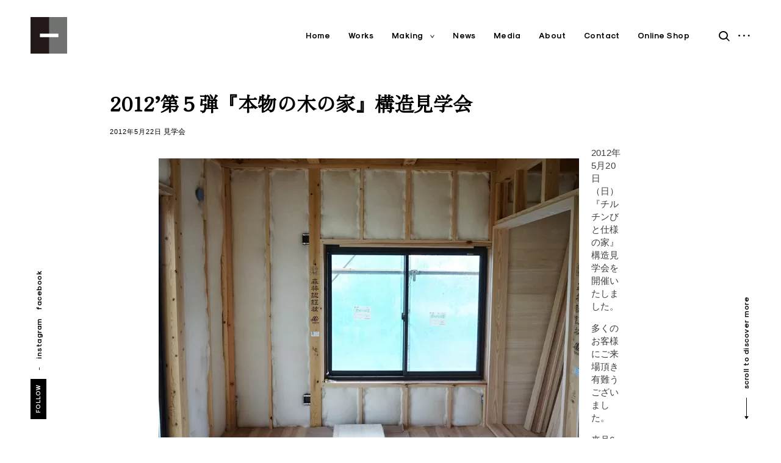

--- FILE ---
content_type: text/html; charset=UTF-8
request_url: https://www.hibikiya.com/news/2012%E7%AC%AC5%E5%BC%BE%E3%80%8E%E6%9C%AC%E7%89%A9%E3%81%AE%E6%9C%A8%E3%81%AE%E5%AE%B6%E3%80%8F%E6%A7%8B%E9%80%A0%E8%A6%8B%E5%AD%A6%E4%BC%9A/
body_size: 10231
content:
<!doctype html>
<html lang="ja">
<head>
<!-- wexal_pst_init.js does not exist -->
<!-- engagement_delay.js does not exist -->
<!-- proxy.php does not exists -->
<link rel="dns-prefetch" href="//www.googletagmanager.com/">
<link rel="preconnect" href="//www.googletagmanager.com/">
<link rel="dns-prefetch" href="//fonts.googleapis.com/">
<meta charset="UTF-8">
<meta name="viewport" content="width=device-width, initial-scale=1">
<link rel="profile" href="http://gmpg.org/xfn/11">
<link rel="pingback" href="https://www.hibikiya.com/home/xmlrpc.php">
<title>2012’第５弾『本物の木の家』構造見学会 &#8211; 響屋</title>
<meta name='robots' content='max-image-preview:large'/>
<link rel='dns-prefetch' href='//fonts.googleapis.com'/>
<link rel='preconnect' href='https://fonts.googleapis.com'/>
<link href='https://fonts.gstatic.com' crossorigin rel='preconnect'/>
<link rel="alternate" type="application/rss+xml" title="響屋 &raquo; フィード" href="https://www.hibikiya.com/feed/"/>
<link rel="alternate" type="application/rss+xml" title="響屋 &raquo; コメントフィード" href="https://www.hibikiya.com/comments/feed/"/>
<link rel="alternate" title="oEmbed (JSON)" type="application/json+oembed" href="https://www.hibikiya.com/wp-json/oembed/1.0/embed?url=https%3A%2F%2Fwww.hibikiya.com%2Fnews%2F2012%25e7%25ac%25ac5%25e5%25bc%25be%25e3%2580%258e%25e6%259c%25ac%25e7%2589%25a9%25e3%2581%25ae%25e6%259c%25a8%25e3%2581%25ae%25e5%25ae%25b6%25e3%2580%258f%25e6%25a7%258b%25e9%2580%25a0%25e8%25a6%258b%25e5%25ad%25a6%25e4%25bc%259a%2F"/>
<link rel="alternate" title="oEmbed (XML)" type="text/xml+oembed" href="https://www.hibikiya.com/wp-json/oembed/1.0/embed?url=https%3A%2F%2Fwww.hibikiya.com%2Fnews%2F2012%25e7%25ac%25ac5%25e5%25bc%25be%25e3%2580%258e%25e6%259c%25ac%25e7%2589%25a9%25e3%2581%25ae%25e6%259c%25a8%25e3%2581%25ae%25e5%25ae%25b6%25e3%2580%258f%25e6%25a7%258b%25e9%2580%25a0%25e8%25a6%258b%25e5%25ad%25a6%25e4%25bc%259a%2F&#038;format=xml"/>
<style id='wp-img-auto-sizes-contain-inline-css' type='text/css'>
img:is([sizes=auto i],[sizes^="auto," i]){contain-intrinsic-size:3000px 1500px}
/*# sourceURL=wp-img-auto-sizes-contain-inline-css */
</style>
<style id='wp-block-library-inline-css' type='text/css'>
:root{--wp-block-synced-color:#7a00df;--wp-block-synced-color--rgb:122,0,223;--wp-bound-block-color:var(--wp-block-synced-color);--wp-editor-canvas-background:#ddd;--wp-admin-theme-color:#007cba;--wp-admin-theme-color--rgb:0,124,186;--wp-admin-theme-color-darker-10:#006ba1;--wp-admin-theme-color-darker-10--rgb:0,107,160.5;--wp-admin-theme-color-darker-20:#005a87;--wp-admin-theme-color-darker-20--rgb:0,90,135;--wp-admin-border-width-focus:2px}@media (min-resolution:192dpi){:root{--wp-admin-border-width-focus:1.5px}}.wp-element-button{cursor:pointer}:root .has-very-light-gray-background-color{background-color:#eee}:root .has-very-dark-gray-background-color{background-color:#313131}:root .has-very-light-gray-color{color:#eee}:root .has-very-dark-gray-color{color:#313131}:root .has-vivid-green-cyan-to-vivid-cyan-blue-gradient-background{background:linear-gradient(135deg,#00d084,#0693e3)}:root .has-purple-crush-gradient-background{background:linear-gradient(135deg,#34e2e4,#4721fb 50%,#ab1dfe)}:root .has-hazy-dawn-gradient-background{background:linear-gradient(135deg,#faaca8,#dad0ec)}:root .has-subdued-olive-gradient-background{background:linear-gradient(135deg,#fafae1,#67a671)}:root .has-atomic-cream-gradient-background{background:linear-gradient(135deg,#fdd79a,#004a59)}:root .has-nightshade-gradient-background{background:linear-gradient(135deg,#330968,#31cdcf)}:root .has-midnight-gradient-background{background:linear-gradient(135deg,#020381,#2874fc)}:root{--wp--preset--font-size--normal:16px;--wp--preset--font-size--huge:42px}.has-regular-font-size{font-size:1em}.has-larger-font-size{font-size:2.625em}.has-normal-font-size{font-size:var(--wp--preset--font-size--normal)}.has-huge-font-size{font-size:var(--wp--preset--font-size--huge)}.has-text-align-center{text-align:center}.has-text-align-left{text-align:left}.has-text-align-right{text-align:right}.has-fit-text{white-space:nowrap!important}#end-resizable-editor-section{display:none}.aligncenter{clear:both}.items-justified-left{justify-content:flex-start}.items-justified-center{justify-content:center}.items-justified-right{justify-content:flex-end}.items-justified-space-between{justify-content:space-between}.screen-reader-text{border:0;clip-path:inset(50%);height:1px;margin:-1px;overflow:hidden;padding:0;position:absolute;width:1px;word-wrap:normal!important}.screen-reader-text:focus{background-color:#ddd;clip-path:none;color:#444;display:block;font-size:1em;height:auto;left:5px;line-height:normal;padding:15px 23px 14px;text-decoration:none;top:5px;width:auto;z-index:100000}html :where(.has-border-color){border-style:solid}html :where([style*=border-top-color]){border-top-style:solid}html :where([style*=border-right-color]){border-right-style:solid}html :where([style*=border-bottom-color]){border-bottom-style:solid}html :where([style*=border-left-color]){border-left-style:solid}html :where([style*=border-width]){border-style:solid}html :where([style*=border-top-width]){border-top-style:solid}html :where([style*=border-right-width]){border-right-style:solid}html :where([style*=border-bottom-width]){border-bottom-style:solid}html :where([style*=border-left-width]){border-left-style:solid}html :where(img[class*=wp-image-]){height:auto;max-width:100%}:where(figure){margin:0 0 1em}html :where(.is-position-sticky){--wp-admin--admin-bar--position-offset:var(--wp-admin--admin-bar--height,0px)}@media screen and (max-width:600px){html :where(.is-position-sticky){--wp-admin--admin-bar--position-offset:0px}}

/*# sourceURL=wp-block-library-inline-css */
</style><style id='wp-block-heading-inline-css' type='text/css'>
h1:where(.wp-block-heading).has-background,h2:where(.wp-block-heading).has-background,h3:where(.wp-block-heading).has-background,h4:where(.wp-block-heading).has-background,h5:where(.wp-block-heading).has-background,h6:where(.wp-block-heading).has-background{padding:1.25em 2.375em}h1.has-text-align-left[style*=writing-mode]:where([style*=vertical-lr]),h1.has-text-align-right[style*=writing-mode]:where([style*=vertical-rl]),h2.has-text-align-left[style*=writing-mode]:where([style*=vertical-lr]),h2.has-text-align-right[style*=writing-mode]:where([style*=vertical-rl]),h3.has-text-align-left[style*=writing-mode]:where([style*=vertical-lr]),h3.has-text-align-right[style*=writing-mode]:where([style*=vertical-rl]),h4.has-text-align-left[style*=writing-mode]:where([style*=vertical-lr]),h4.has-text-align-right[style*=writing-mode]:where([style*=vertical-rl]),h5.has-text-align-left[style*=writing-mode]:where([style*=vertical-lr]),h5.has-text-align-right[style*=writing-mode]:where([style*=vertical-rl]),h6.has-text-align-left[style*=writing-mode]:where([style*=vertical-lr]),h6.has-text-align-right[style*=writing-mode]:where([style*=vertical-rl]){rotate:180deg}
/*# sourceURL=https://www.hibikiya.com/home/wp-includes/blocks/heading/style.min.css */
</style>
<style id='wp-block-latest-posts-inline-css' type='text/css'>
.wp-block-latest-posts{box-sizing:border-box}.wp-block-latest-posts.alignleft{margin-right:2em}.wp-block-latest-posts.alignright{margin-left:2em}.wp-block-latest-posts.wp-block-latest-posts__list{list-style:none}.wp-block-latest-posts.wp-block-latest-posts__list li{clear:both;overflow-wrap:break-word}.wp-block-latest-posts.is-grid{display:flex;flex-wrap:wrap}.wp-block-latest-posts.is-grid li{margin:0 1.25em 1.25em 0;width:100%}@media (min-width:600px){.wp-block-latest-posts.columns-2 li{width:calc(50% - .625em)}.wp-block-latest-posts.columns-2 li:nth-child(2n){margin-right:0}.wp-block-latest-posts.columns-3 li{width:calc(33.33333% - .83333em)}.wp-block-latest-posts.columns-3 li:nth-child(3n){margin-right:0}.wp-block-latest-posts.columns-4 li{width:calc(25% - .9375em)}.wp-block-latest-posts.columns-4 li:nth-child(4n){margin-right:0}.wp-block-latest-posts.columns-5 li{width:calc(20% - 1em)}.wp-block-latest-posts.columns-5 li:nth-child(5n){margin-right:0}.wp-block-latest-posts.columns-6 li{width:calc(16.66667% - 1.04167em)}.wp-block-latest-posts.columns-6 li:nth-child(6n){margin-right:0}}:root :where(.wp-block-latest-posts.is-grid){padding:0}:root :where(.wp-block-latest-posts.wp-block-latest-posts__list){padding-left:0}.wp-block-latest-posts__post-author,.wp-block-latest-posts__post-date{display:block;font-size:.8125em}.wp-block-latest-posts__post-excerpt,.wp-block-latest-posts__post-full-content{margin-bottom:1em;margin-top:.5em}.wp-block-latest-posts__featured-image a{display:inline-block}.wp-block-latest-posts__featured-image img{height:auto;max-width:100%;width:auto}.wp-block-latest-posts__featured-image.alignleft{float:left;margin-right:1em}.wp-block-latest-posts__featured-image.alignright{float:right;margin-left:1em}.wp-block-latest-posts__featured-image.aligncenter{margin-bottom:1em;text-align:center}
/*# sourceURL=https://www.hibikiya.com/home/wp-includes/blocks/latest-posts/style.min.css */
</style>
<style id='wp-block-search-inline-css' type='text/css'>
.wp-block-search__button{margin-left:10px;word-break:normal}.wp-block-search__button.has-icon{line-height:0}.wp-block-search__button svg{height:1.25em;min-height:24px;min-width:24px;width:1.25em;fill:currentColor;vertical-align:text-bottom}:where(.wp-block-search__button){border:1px solid #ccc;padding:6px 10px}.wp-block-search__inside-wrapper{display:flex;flex:auto;flex-wrap:nowrap;max-width:100%}.wp-block-search__label{width:100%}.wp-block-search.wp-block-search__button-only .wp-block-search__button{box-sizing:border-box;display:flex;flex-shrink:0;justify-content:center;margin-left:0;max-width:100%}.wp-block-search.wp-block-search__button-only .wp-block-search__inside-wrapper{min-width:0!important;transition-property:width}.wp-block-search.wp-block-search__button-only .wp-block-search__input{flex-basis:100%;transition-duration:.3s}.wp-block-search.wp-block-search__button-only.wp-block-search__searchfield-hidden,.wp-block-search.wp-block-search__button-only.wp-block-search__searchfield-hidden .wp-block-search__inside-wrapper{overflow:hidden}.wp-block-search.wp-block-search__button-only.wp-block-search__searchfield-hidden .wp-block-search__input{border-left-width:0!important;border-right-width:0!important;flex-basis:0;flex-grow:0;margin:0;min-width:0!important;padding-left:0!important;padding-right:0!important;width:0!important}:where(.wp-block-search__input){appearance:none;border:1px solid #949494;flex-grow:1;font-family:inherit;font-size:inherit;font-style:inherit;font-weight:inherit;letter-spacing:inherit;line-height:inherit;margin-left:0;margin-right:0;min-width:3rem;padding:8px;text-decoration:unset!important;text-transform:inherit}:where(.wp-block-search__button-inside .wp-block-search__inside-wrapper){background-color:#fff;border:1px solid #949494;box-sizing:border-box;padding:4px}:where(.wp-block-search__button-inside .wp-block-search__inside-wrapper) .wp-block-search__input{border:none;border-radius:0;padding:0 4px}:where(.wp-block-search__button-inside .wp-block-search__inside-wrapper) .wp-block-search__input:focus{outline:none}:where(.wp-block-search__button-inside .wp-block-search__inside-wrapper) :where(.wp-block-search__button){padding:4px 8px}.wp-block-search.aligncenter .wp-block-search__inside-wrapper{margin:auto}.wp-block[data-align=right] .wp-block-search.wp-block-search__button-only .wp-block-search__inside-wrapper{float:right}
/*# sourceURL=https://www.hibikiya.com/home/wp-includes/blocks/search/style.min.css */
</style>
<style id='wp-block-group-inline-css' type='text/css'>
.wp-block-group{box-sizing:border-box}:where(.wp-block-group.wp-block-group-is-layout-constrained){position:relative}
/*# sourceURL=https://www.hibikiya.com/home/wp-includes/blocks/group/style.min.css */
</style>
<style id='global-styles-inline-css' type='text/css'>
:root{--wp--preset--aspect-ratio--square: 1;--wp--preset--aspect-ratio--4-3: 4/3;--wp--preset--aspect-ratio--3-4: 3/4;--wp--preset--aspect-ratio--3-2: 3/2;--wp--preset--aspect-ratio--2-3: 2/3;--wp--preset--aspect-ratio--16-9: 16/9;--wp--preset--aspect-ratio--9-16: 9/16;--wp--preset--color--black: #000000;--wp--preset--color--cyan-bluish-gray: #abb8c3;--wp--preset--color--white: #ffffff;--wp--preset--color--pale-pink: #f78da7;--wp--preset--color--vivid-red: #cf2e2e;--wp--preset--color--luminous-vivid-orange: #ff6900;--wp--preset--color--luminous-vivid-amber: #fcb900;--wp--preset--color--light-green-cyan: #7bdcb5;--wp--preset--color--vivid-green-cyan: #00d084;--wp--preset--color--pale-cyan-blue: #8ed1fc;--wp--preset--color--vivid-cyan-blue: #0693e3;--wp--preset--color--vivid-purple: #9b51e0;--wp--preset--gradient--vivid-cyan-blue-to-vivid-purple: linear-gradient(135deg,rgb(6,147,227) 0%,rgb(155,81,224) 100%);--wp--preset--gradient--light-green-cyan-to-vivid-green-cyan: linear-gradient(135deg,rgb(122,220,180) 0%,rgb(0,208,130) 100%);--wp--preset--gradient--luminous-vivid-amber-to-luminous-vivid-orange: linear-gradient(135deg,rgb(252,185,0) 0%,rgb(255,105,0) 100%);--wp--preset--gradient--luminous-vivid-orange-to-vivid-red: linear-gradient(135deg,rgb(255,105,0) 0%,rgb(207,46,46) 100%);--wp--preset--gradient--very-light-gray-to-cyan-bluish-gray: linear-gradient(135deg,rgb(238,238,238) 0%,rgb(169,184,195) 100%);--wp--preset--gradient--cool-to-warm-spectrum: linear-gradient(135deg,rgb(74,234,220) 0%,rgb(151,120,209) 20%,rgb(207,42,186) 40%,rgb(238,44,130) 60%,rgb(251,105,98) 80%,rgb(254,248,76) 100%);--wp--preset--gradient--blush-light-purple: linear-gradient(135deg,rgb(255,206,236) 0%,rgb(152,150,240) 100%);--wp--preset--gradient--blush-bordeaux: linear-gradient(135deg,rgb(254,205,165) 0%,rgb(254,45,45) 50%,rgb(107,0,62) 100%);--wp--preset--gradient--luminous-dusk: linear-gradient(135deg,rgb(255,203,112) 0%,rgb(199,81,192) 50%,rgb(65,88,208) 100%);--wp--preset--gradient--pale-ocean: linear-gradient(135deg,rgb(255,245,203) 0%,rgb(182,227,212) 50%,rgb(51,167,181) 100%);--wp--preset--gradient--electric-grass: linear-gradient(135deg,rgb(202,248,128) 0%,rgb(113,206,126) 100%);--wp--preset--gradient--midnight: linear-gradient(135deg,rgb(2,3,129) 0%,rgb(40,116,252) 100%);--wp--preset--font-size--small: 13px;--wp--preset--font-size--medium: 20px;--wp--preset--font-size--large: 36px;--wp--preset--font-size--x-large: 42px;--wp--preset--spacing--20: 0.44rem;--wp--preset--spacing--30: 0.67rem;--wp--preset--spacing--40: 1rem;--wp--preset--spacing--50: 1.5rem;--wp--preset--spacing--60: 2.25rem;--wp--preset--spacing--70: 3.38rem;--wp--preset--spacing--80: 5.06rem;--wp--preset--shadow--natural: 6px 6px 9px rgba(0, 0, 0, 0.2);--wp--preset--shadow--deep: 12px 12px 50px rgba(0, 0, 0, 0.4);--wp--preset--shadow--sharp: 6px 6px 0px rgba(0, 0, 0, 0.2);--wp--preset--shadow--outlined: 6px 6px 0px -3px rgb(255, 255, 255), 6px 6px rgb(0, 0, 0);--wp--preset--shadow--crisp: 6px 6px 0px rgb(0, 0, 0);}:where(.is-layout-flex){gap: 0.5em;}:where(.is-layout-grid){gap: 0.5em;}body .is-layout-flex{display: flex;}.is-layout-flex{flex-wrap: wrap;align-items: center;}.is-layout-flex > :is(*, div){margin: 0;}body .is-layout-grid{display: grid;}.is-layout-grid > :is(*, div){margin: 0;}:where(.wp-block-columns.is-layout-flex){gap: 2em;}:where(.wp-block-columns.is-layout-grid){gap: 2em;}:where(.wp-block-post-template.is-layout-flex){gap: 1.25em;}:where(.wp-block-post-template.is-layout-grid){gap: 1.25em;}.has-black-color{color: var(--wp--preset--color--black) !important;}.has-cyan-bluish-gray-color{color: var(--wp--preset--color--cyan-bluish-gray) !important;}.has-white-color{color: var(--wp--preset--color--white) !important;}.has-pale-pink-color{color: var(--wp--preset--color--pale-pink) !important;}.has-vivid-red-color{color: var(--wp--preset--color--vivid-red) !important;}.has-luminous-vivid-orange-color{color: var(--wp--preset--color--luminous-vivid-orange) !important;}.has-luminous-vivid-amber-color{color: var(--wp--preset--color--luminous-vivid-amber) !important;}.has-light-green-cyan-color{color: var(--wp--preset--color--light-green-cyan) !important;}.has-vivid-green-cyan-color{color: var(--wp--preset--color--vivid-green-cyan) !important;}.has-pale-cyan-blue-color{color: var(--wp--preset--color--pale-cyan-blue) !important;}.has-vivid-cyan-blue-color{color: var(--wp--preset--color--vivid-cyan-blue) !important;}.has-vivid-purple-color{color: var(--wp--preset--color--vivid-purple) !important;}.has-black-background-color{background-color: var(--wp--preset--color--black) !important;}.has-cyan-bluish-gray-background-color{background-color: var(--wp--preset--color--cyan-bluish-gray) !important;}.has-white-background-color{background-color: var(--wp--preset--color--white) !important;}.has-pale-pink-background-color{background-color: var(--wp--preset--color--pale-pink) !important;}.has-vivid-red-background-color{background-color: var(--wp--preset--color--vivid-red) !important;}.has-luminous-vivid-orange-background-color{background-color: var(--wp--preset--color--luminous-vivid-orange) !important;}.has-luminous-vivid-amber-background-color{background-color: var(--wp--preset--color--luminous-vivid-amber) !important;}.has-light-green-cyan-background-color{background-color: var(--wp--preset--color--light-green-cyan) !important;}.has-vivid-green-cyan-background-color{background-color: var(--wp--preset--color--vivid-green-cyan) !important;}.has-pale-cyan-blue-background-color{background-color: var(--wp--preset--color--pale-cyan-blue) !important;}.has-vivid-cyan-blue-background-color{background-color: var(--wp--preset--color--vivid-cyan-blue) !important;}.has-vivid-purple-background-color{background-color: var(--wp--preset--color--vivid-purple) !important;}.has-black-border-color{border-color: var(--wp--preset--color--black) !important;}.has-cyan-bluish-gray-border-color{border-color: var(--wp--preset--color--cyan-bluish-gray) !important;}.has-white-border-color{border-color: var(--wp--preset--color--white) !important;}.has-pale-pink-border-color{border-color: var(--wp--preset--color--pale-pink) !important;}.has-vivid-red-border-color{border-color: var(--wp--preset--color--vivid-red) !important;}.has-luminous-vivid-orange-border-color{border-color: var(--wp--preset--color--luminous-vivid-orange) !important;}.has-luminous-vivid-amber-border-color{border-color: var(--wp--preset--color--luminous-vivid-amber) !important;}.has-light-green-cyan-border-color{border-color: var(--wp--preset--color--light-green-cyan) !important;}.has-vivid-green-cyan-border-color{border-color: var(--wp--preset--color--vivid-green-cyan) !important;}.has-pale-cyan-blue-border-color{border-color: var(--wp--preset--color--pale-cyan-blue) !important;}.has-vivid-cyan-blue-border-color{border-color: var(--wp--preset--color--vivid-cyan-blue) !important;}.has-vivid-purple-border-color{border-color: var(--wp--preset--color--vivid-purple) !important;}.has-vivid-cyan-blue-to-vivid-purple-gradient-background{background: var(--wp--preset--gradient--vivid-cyan-blue-to-vivid-purple) !important;}.has-light-green-cyan-to-vivid-green-cyan-gradient-background{background: var(--wp--preset--gradient--light-green-cyan-to-vivid-green-cyan) !important;}.has-luminous-vivid-amber-to-luminous-vivid-orange-gradient-background{background: var(--wp--preset--gradient--luminous-vivid-amber-to-luminous-vivid-orange) !important;}.has-luminous-vivid-orange-to-vivid-red-gradient-background{background: var(--wp--preset--gradient--luminous-vivid-orange-to-vivid-red) !important;}.has-very-light-gray-to-cyan-bluish-gray-gradient-background{background: var(--wp--preset--gradient--very-light-gray-to-cyan-bluish-gray) !important;}.has-cool-to-warm-spectrum-gradient-background{background: var(--wp--preset--gradient--cool-to-warm-spectrum) !important;}.has-blush-light-purple-gradient-background{background: var(--wp--preset--gradient--blush-light-purple) !important;}.has-blush-bordeaux-gradient-background{background: var(--wp--preset--gradient--blush-bordeaux) !important;}.has-luminous-dusk-gradient-background{background: var(--wp--preset--gradient--luminous-dusk) !important;}.has-pale-ocean-gradient-background{background: var(--wp--preset--gradient--pale-ocean) !important;}.has-electric-grass-gradient-background{background: var(--wp--preset--gradient--electric-grass) !important;}.has-midnight-gradient-background{background: var(--wp--preset--gradient--midnight) !important;}.has-small-font-size{font-size: var(--wp--preset--font-size--small) !important;}.has-medium-font-size{font-size: var(--wp--preset--font-size--medium) !important;}.has-large-font-size{font-size: var(--wp--preset--font-size--large) !important;}.has-x-large-font-size{font-size: var(--wp--preset--font-size--x-large) !important;}
/*# sourceURL=global-styles-inline-css */
</style>
<style id='classic-theme-styles-inline-css' type='text/css'>
/*! This file is auto-generated */
.wp-block-button__link{color:#fff;background-color:#32373c;border-radius:9999px;box-shadow:none;text-decoration:none;padding:calc(.667em + 2px) calc(1.333em + 2px);font-size:1.125em}.wp-block-file__button{background:#32373c;color:#fff;text-decoration:none}
/*# sourceURL=/wp-includes/css/classic-themes.min.css */
</style>
<link rel='stylesheet' id='eris-style-css' href='https://www.hibikiya.com/home/wp-content/themes/eris-shop/style.css?ver=2022.10.04' type='text/css' media='all'/>
<style id='eris-style-inline-css' type='text/css'>


					/* FRONT PAGE TEMPLATE */
					.fp-slider-headline-319 {
						color: #0c0c0c;
						-webkit-transition: color .3s;
						-moz-transition: color .3s;
						-ms-transition: color .3s;
						-o-transition: color .3s;
						transition: color .3s;
					}

					.fp-slider-headline-wrapper-319 {
						font-size: 30px;
					}

					 a:hover .fp-slider-headline-319 {
						color: #474747;
					}

					.fp-slider-text-319.slider-text p {
						color: #474747;
					}

				

					/* FRONT PAGE TEMPLATE */
					.fp-slider-headline-349 {
						color: #ffffff;
						-webkit-transition: color .3s;
						-moz-transition: color .3s;
						-ms-transition: color .3s;
						-o-transition: color .3s;
						transition: color .3s;
					}

					.fp-slider-headline-wrapper-349 {
						font-size: 30px;
					}

					 a:hover .fp-slider-headline-349 {
						color: #757575;
					}

					.fp-slider-text-349.slider-text p {
						color: #ffffff;
					}

				

					/* FRONT PAGE TEMPLATE */
					.fp-slider-headline-344 {
						color: #ffffff;
						-webkit-transition: color .3s;
						-moz-transition: color .3s;
						-ms-transition: color .3s;
						-o-transition: color .3s;
						transition: color .3s;
					}

					.fp-slider-headline-wrapper-344 {
						font-size: 30px;
					}

					 a:hover .fp-slider-headline-344 {
						color: #000000;
					}

					.fp-slider-text-344.slider-text p {
						color: #ffffff;
					}

				

	.custom-logo-link img {
		max-width: 20%;
	}
/*# sourceURL=eris-style-inline-css */
</style>
<link rel='stylesheet' id='child-style-css' href='https://www.hibikiya.com/home/wp-content/themes/nod/style.css?ver=2022.10.04' type='text/css' media='all'/>
<link rel='stylesheet' id='mido-webfont-4-css' href='https://fonts.googleapis.com/css2?family=Zen+Old+Mincho&#038;display=swap&#038;ver=6.9' type='text/css' media='all'/>
<link rel='stylesheet' id='eris-font-enqueue-css' href='https://www.hibikiya.com/home/wp-content/themes/eris-shop/assets/fonts/stylesheet.css' type='text/css' media='all'/>
<link rel='stylesheet' id='thickbox-css' href='https://www.hibikiya.com/home/wp-includes/js/thickbox/thickbox.css?ver=6.9' type='text/css' media='all'/>
<script type="text/javascript" src="https://www.hibikiya.com/home/wp-includes/js/jquery/jquery.min.js?ver=3.7.1" id="jquery-core-js"></script>
<script type="text/javascript" src="https://www.hibikiya.com/home/wp-includes/js/jquery/jquery-migrate.min.js?ver=3.4.1" id="jquery-migrate-js"></script>
<link rel="https://api.w.org/" href="https://www.hibikiya.com/wp-json/"/><link rel="canonical" href="https://www.hibikiya.com/news/2012%e7%ac%ac5%e5%bc%be%e3%80%8e%e6%9c%ac%e7%89%a9%e3%81%ae%e6%9c%a8%e3%81%ae%e5%ae%b6%e3%80%8f%e6%a7%8b%e9%80%a0%e8%a6%8b%e5%ad%a6%e4%bc%9a/"/>
<link rel='shortlink' href='https://www.hibikiya.com/?p=280'/>
<!-- Custom Logo: hide header text -->
<style id="custom-logo-css" type="text/css">
			.site-title, .site-description {
				position: absolute;
				clip-path: inset(50%);
			}
		</style>
<link rel="icon" href="https://www.hibikiya.com/home/wp-content/uploads/2022/08/cropped-logp2-32x32.png" sizes="32x32"/>
<link rel="icon" href="https://www.hibikiya.com/home/wp-content/uploads/2022/08/cropped-logp2-192x192.png" sizes="192x192"/>
<link rel="apple-touch-icon" href="https://www.hibikiya.com/home/wp-content/uploads/2022/08/cropped-logp2-180x180.png"/>
<meta name="msapplication-TileImage" content="https://www.hibikiya.com/home/wp-content/uploads/2022/08/cropped-logp2-270x270.png"/>
<style>
        .kirki-customizer-loading-wrapper {
            background-image: none !important;
        }
    </style>
<link rel='stylesheet' id='qligg-swiper-css' href='https://www.hibikiya.com/home/wp-content/plugins/insta-gallery/assets/frontend/swiper/swiper.min.css?ver=5.0.2' type='text/css' media='all'/>
<link rel='stylesheet' id='qligg-frontend-css' href='https://www.hibikiya.com/home/wp-content/plugins/insta-gallery/build/frontend/css/style.css?ver=5.0.2' type='text/css' media='all'/>
</head>
<body class="wp-singular news-template-default single single-news postid-280 wp-custom-logo wp-theme-eris-shop wp-child-theme-nod standard-menu sticky-header">
<aside id="secondary" class="widget-area" role="complementary">
<div class="scroll-box">
<section id="block-2" class="widget widget_block widget_search"><form role="search" method="get" action="https://www.hibikiya.com/" class="wp-block-search__button-outside wp-block-search__text-button wp-block-search"><label class="wp-block-search__label" for="wp-block-search__input-1">検索</label><div class="wp-block-search__inside-wrapper"><input class="wp-block-search__input" id="wp-block-search__input-1" placeholder="" value="" type="search" name="s" required /><button aria-label="検索" class="wp-block-search__button wp-element-button" type="submit">検索</button></div></form></section><section id="block-3" class="widget widget_block">
<div class="wp-block-group"><div class="wp-block-group__inner-container is-layout-flow wp-block-group-is-layout-flow">
<h2 class="wp-block-heading">Recent Posts</h2>
<ul class="wp-block-latest-posts__list wp-block-latest-posts"><li><a class="wp-block-latest-posts__post-title" href="https://www.hibikiya.com/works_06/">栃木県足利市<br>７人家族の暮らし<br>それぞれがその日の気分で思うままに過す<br>「居場所」があります</a></li>
<li><a class="wp-block-latest-posts__post-title" href="https://www.hibikiya.com/works_05/">栃木県下野市<br>樹木の庭が映える家<br>家族と暮らしそのものが景色<br>コの字型のキッチンは奥様のコックピット</a></li>
<li><a class="wp-block-latest-posts__post-title" href="https://www.hibikiya.com/works_04/">栃木県宇都宮市<br>大屋根のダイナミックな吹抜けに<br>犬との暮らしを楽しむ<br>土間付きリビングの家</a></li>
<li><a class="wp-block-latest-posts__post-title" href="https://www.hibikiya.com/%e5%9f%bc%e7%8e%89%e7%9c%8c%e5%8a%a0%e9%a0%88%e5%b8%82%e8%b5%b0%e3%82%8a%e5%9b%9e%e3%82%8c%e3%82%8b%e5%ba%ad%e3%81%a8%e3%82%a2%e3%82%af%e3%83%86%e3%82%a3%e3%83%96%e3%81%ab/">埼玉県加須市<br>走り回れる庭とアクティブに</a></li>
<li><a class="wp-block-latest-posts__post-title" href="https://www.hibikiya.com/%e6%a0%83%e6%9c%a8%e7%9c%8c%e4%b8%8b%e9%83%bd%e8%b3%80%e9%83%a1%e5%a3%ac%e7%94%9f%e7%94%ba%e8%87%aa%e7%84%b6%e3%81%ab%e5%92%8c%e3%82%80%e5%b9%b3%e5%ae%b6%e3%81%ae%e5%ba%ad/">栃木県下都賀郡壬生町<br>自然に和む平家の庭</a></li>
</ul></div></div>
</section><section id="search-1" class="widget widget_search"><form role="search" method="get" class="search-form" action="https://www.hibikiya.com/">
<label>
<span class="screen-reader-text">検索:</span>
<input type="search" class="search-field" placeholder="検索&hellip;" value="" name="s"/>
</label>
<input type="submit" class="search-submit" value="検索"/>
</form></section>
<section id="recent-posts-1" class="widget widget_recent_entries">
<h2 class="widget-title">最近の投稿</h2>
<ul>
<li>
<a href="https://www.hibikiya.com/works_06/">栃木県足利市<br>７人家族の暮らし<br>それぞれがその日の気分で思うままに過す<br>「居場所」があります</a>
</li>
<li>
<a href="https://www.hibikiya.com/works_05/">栃木県下野市<br>樹木の庭が映える家<br>家族と暮らしそのものが景色<br>コの字型のキッチンは奥様のコックピット</a>
</li>
<li>
<a href="https://www.hibikiya.com/works_04/">栃木県宇都宮市<br>大屋根のダイナミックな吹抜けに<br>犬との暮らしを楽しむ<br>土間付きリビングの家</a>
</li>
<li>
<a href="https://www.hibikiya.com/%e5%9f%bc%e7%8e%89%e7%9c%8c%e5%8a%a0%e9%a0%88%e5%b8%82%e8%b5%b0%e3%82%8a%e5%9b%9e%e3%82%8c%e3%82%8b%e5%ba%ad%e3%81%a8%e3%82%a2%e3%82%af%e3%83%86%e3%82%a3%e3%83%96%e3%81%ab/">埼玉県加須市<br>走り回れる庭とアクティブに</a>
</li>
<li>
<a href="https://www.hibikiya.com/%e6%a0%83%e6%9c%a8%e7%9c%8c%e4%b8%8b%e9%83%bd%e8%b3%80%e9%83%a1%e5%a3%ac%e7%94%9f%e7%94%ba%e8%87%aa%e7%84%b6%e3%81%ab%e5%92%8c%e3%82%80%e5%b9%b3%e5%ae%b6%e3%81%ae%e5%ba%ad/">栃木県下都賀郡壬生町<br>自然に和む平家の庭</a>
</li>
</ul>
</section>	</div>
<button id="closeSidebar" class="close-sidebar"><span class="screen-reader-text">close sidebar</span></button>
</aside><!-- #secondary -->
<div id="page" class="site">
<a class="skip-link screen-reader-text" href="#main">Skip to content</a>
<header id="masthead" class="site-header" role="banner">
<div class="container container-big">
<div class="site-branding">
<div class="standard-logo"><a href="https://www.hibikiya.com/" class="custom-logo-link" rel="home"><img width="512" height="512" src="https://www.hibikiya.com/home/wp-content/uploads/2022/08/cropped-cropped-logp2.png" class="custom-logo" alt="響屋"/></a></div>	<p class="site-title screen-reader-text"><a href="https://www.hibikiya.com/" rel="home">響屋</a></p>
<p class="site-description">無垢の木と漆喰でつくる『本物の木の家』</p>
</div><!-- .site-branding -->
<nav id="site-navigation" class="main-navigation" role="navigation">
<button class="menu-toggle" aria-controls="primary-menu" aria-expanded="false"><i>Menu</i>Primary Menu<span>&nbsp;</span></button>
<div class="menu-online-shop-service-container"><ul id="primary-menu" class="menu"><li id="menu-item-712" class="menu-item menu-item-type-custom menu-item-object-custom menu-item-712"><a href="/home">Home</a></li>
<li id="menu-item-775" class="menu-item menu-item-type-taxonomy menu-item-object-category menu-item-775"><a href="https://www.hibikiya.com/category/home-category-jirei/">Works</a></li>
<li id="menu-item-746" class="menu-item menu-item-type-taxonomy menu-item-object-category menu-item-has-children menu-item-746"><a href="https://www.hibikiya.com/category/making/">Making</a>
<ul class="sub-menu">
<li id="menu-item-747" class="menu-item menu-item-type-taxonomy menu-item-object-category menu-item-has-children menu-item-747"><a href="https://www.hibikiya.com/category/making/%e7%b4%a0%e6%9d%90/">素材</a>
<ul class="sub-menu">
<li id="menu-item-779" class="menu-item menu-item-type-post_type menu-item-object-page menu-item-779"><a href="https://www.hibikiya.com/stucco/">漆喰について</a></li>
<li id="menu-item-778" class="menu-item menu-item-type-post_type menu-item-object-page menu-item-778"><a href="https://www.hibikiya.com/%e6%96%ad%e7%86%b1%e6%9d%90%e3%81%ab%e3%81%a4%e3%81%84%e3%81%a6/">断熱材について</a></li>
</ul>
</li>
<li id="menu-item-1429" class="menu-item menu-item-type-custom menu-item-object-custom menu-item-has-children menu-item-1429"><a href="#">暮らしを愉しむ</a>
<ul class="sub-menu">
<li id="menu-item-781" class="menu-item menu-item-type-post_type menu-item-object-post menu-item-781"><a href="https://www.hibikiya.com/%e8%96%aa%e3%82%b9%e3%83%88%e3%83%bc%e3%83%96/">薪ストーブ</a></li>
<li id="menu-item-782" class="menu-item menu-item-type-post_type menu-item-object-post menu-item-782"><a href="https://www.hibikiya.com/%e5%ba%ad%e3%81%a5%e3%81%8f%e3%82%8a/">庭づくり</a></li>
</ul>
</li>
<li id="menu-item-1169" class="menu-item menu-item-type-post_type menu-item-object-page menu-item-1169"><a href="https://www.hibikiya.com/%e3%82%b3%e3%82%b9%e3%83%88/">コスト</a></li>
</ul>
</li>
<li id="menu-item-1162" class="menu-item menu-item-type-post_type_archive menu-item-object-news menu-item-1162"><a href="https://www.hibikiya.com/news/">News</a></li>
<li id="menu-item-1259" class="menu-item menu-item-type-post_type menu-item-object-page menu-item-1259"><a href="https://www.hibikiya.com/media/">Media</a></li>
<li id="menu-item-641" class="menu-item menu-item-type-post_type menu-item-object-page menu-item-641"><a href="https://www.hibikiya.com/about/">About</a></li>
<li id="menu-item-1173" class="menu-item menu-item-type-custom menu-item-object-custom menu-item-1173"><a href="/contact/inquiry/">Contact</a></li>
<li id="menu-item-550" class="menu-item menu-item-type-custom menu-item-object-custom menu-item-550"><a href="https://stucco.base.shop/">Online Shop</a></li>
</ul></div>	<i id="menuMarker">Menu</i>
</nav><!-- #site-navigation -->
<!-- Search form -->
<div class="search-wrap">
<form role="search" method="get" class="search-form" action="https://www.hibikiya.com/">
<label>
<span class="screen-reader-text">検索:</span>
<input type="search" class="search-field" placeholder="検索&hellip;" value="" name="s"/>
</label>
<input type="submit" class="search-submit" value="検索"/>
</form>	<div class="search-instructions">Press Enter / Return to begin your search.</div>
<button id="big-search-close">
<span class="screen-reader-text">close search form</span>
</button>
</div>
<a href="#" id="big-search-trigger">
<span class="screen-reader-text">open search form</span>
<i class="icon-search"></i>
</a>
<!-- Sidebar trigger -->
<a href="#" id="sidebar-trigger" class="sidebar-trigger">
<span class="screen-reader-text">open sidebar</span>
<i class="icon-sidebar"></i>
</a>
</div><!-- .container -->
</header><!-- #masthead -->
<a href="#" id="scrollDownBtn" class="scroll-down"><i class="icon-left"></i>scroll to discover more</a>
<a href="#" id="scrollUpBtn" class="scroll-up">back to top<i class="icon-right"></i></a>
<!-- Social menu -->
<span id="socMenuTrig" class="social-menu-trig">Follow</span><div class="menu-social-container"><ul id="menu-social" class="menu"><li id="menu-item-545" class="menu-item menu-item-type-custom menu-item-object-custom menu-item-545"><a href="https://www.instagram.com/hibikiya01/">instagram</a></li>
<li id="menu-item-546" class="menu-item menu-item-type-custom menu-item-object-custom menu-item-546"><a href="https://www.facebook.com/kinoiehibikiya">facebook</a></li>
</ul></div>
<!-- Featured Portfolio Slider -->
<div id="content" class="site-content">
<div class="container container-medium single-news">
<div class="hero">
<div class="entry-header">
<h1 class="entry-title">2012’第５弾『本物の木の家』構造見学会</h1>	<div class='entry-meta'>
<span class='post-date'>2012年5月22日</span>
<span class='category-list-s'><a href="https://www.hibikiya.com/housing/tour/" rel="tag">見学会</a></span>
</div>
</div>
</div>
</div><!-- .container.container-medium -->
<div id="primary" class="content-area">
<main id="main" class="site-main" role="main">
<div class="container container-small">
<article id="post-280" class="post-280 news type-news status-publish has-post-thumbnail hentry news_category-tour">
<div class="entry-content">
<p><a href="http://www.hibikiya.com/home/wp-content/uploads/2012/05/DSC00757.jpg"><img decoding="async" class="alignleft size-full wp-image-281" src="http://www.hibikiya.com/home/wp-content/uploads/2012/05/DSC00757.jpg" alt="" width="689" height="458" srcset="https://www.hibikiya.com/home/wp-content/uploads/2012/05/DSC00757.jpg 689w, https://www.hibikiya.com/home/wp-content/uploads/2012/05/DSC00757-300x199.jpg 300w, https://www.hibikiya.com/home/wp-content/uploads/2012/05/DSC00757-550x366.jpg 550w, https://www.hibikiya.com/home/wp-content/uploads/2012/05/DSC00757-160x106.jpg 160w" sizes="(max-width: 689px) 100vw, 689px"/></a>2012年5月20日（日）『チルチンびと仕様の家』構造見学会を開催いたしました。</p>
<p>多くのお客様にご来場頂き有難うございました。</p>
<p>来月6月には、第6弾『本物の木の家』完成見学会を予定しております。</p>
<p>見どころ満載の住まいが完成いたします。</p>
<p>奮ってご参加下さい。</p>
<p>&nbsp;</p>
<p>&nbsp;</p>
<p>&nbsp;</p>
<p>&nbsp;</p>
<p>&nbsp;</p>
<p>&nbsp;</p>
<p>&nbsp;</p>
<p>&nbsp;</p>
<p>&nbsp;</p>
<p>&nbsp;</p>
<p>&nbsp; </p>
</div><!-- .entry-content -->
</article><!-- #post-## -->
<div class='bloglink'>
<button onClick="location.href='https://www.hibikiya.com/news/'">お知らせ 一覧へ</button>
</div>
</div><!-- .container.container-small -->
<div class="container">
<nav class="navigation post-navigation" aria-label="投稿">
<h2 class="screen-reader-text">投稿ナビゲーション</h2>
<div class="nav-links"><div class="nav-previous"><a href="https://www.hibikiya.com/news/2012%e7%ac%ac%ef%bc%94%e5%bc%be%e3%80%8e%e6%9c%ac%e7%89%a9%e3%81%ae%e6%9c%a8%e3%81%ae%e5%ae%b6%e3%80%8f%e5%ae%8c%e6%88%90%e8%a6%8b%e5%ad%a6%e4%bc%9a%e9%96%8b%e5%82%ac%e3%81%ae%e3%81%8a/" rel="prev">2012’第４弾『本物の木の家』完成見学会開催のお知らせ</a></div><div class="nav-next"><a href="https://www.hibikiya.com/news/2012%e7%ac%ac%ef%bc%96%e5%bc%be%e3%80%8e%e6%9c%ac%e7%89%a9%e3%81%ae%e6%9c%a8%e3%81%ae%e5%ae%b6%e3%80%8f%e5%ae%8c%e6%88%90%e8%a6%8b%e5%ad%a6%e4%bc%9a%ef%bc%88%e4%ba%88%e5%91%8a%ef%bc%89/" rel="next">2012’第６弾『本物の木の家』完成見学会開催</a></div></div>
</nav>	</div>
</main><!-- #main -->
</div><!-- #primary -->
</div><!-- #content -->
<section id='contactinfo'>
<h2>CONTACT</h2>
<p>お問い合わせ</p>
<ul class="content">
<li>
<p>お電話でのお問い合わせはこちら</p>
<div class='button'><a href="tel:028-621-7805">028-621-7805</a></div>
</li>
<li>
<p>メールでのお問い合わせはこちら</p>
<div class='button'><a href="/contact/inquiry/">お問い合わせフォーム</a></div>
</li>
</ul>
</section>
<section id='insta'>
<div class='container'>
<div id="instagram-gallery-feed-1" class="instagram-gallery-feed" data-feed="{&quot;id&quot;:1,&quot;account_id&quot;:&quot;5386970394726410&quot;,&quot;source&quot;:&quot;username&quot;,&quot;tag&quot;:&quot;wordpress&quot;,&quot;order_by&quot;:&quot;top_media&quot;,&quot;layout&quot;:&quot;carousel&quot;,&quot;limit&quot;:12,&quot;columns&quot;:3,&quot;spacing&quot;:10,&quot;lazy&quot;:false,&quot;responsive&quot;:{&quot;desktop&quot;:{&quot;columns&quot;:3,&quot;spacing&quot;:10},&quot;tablet&quot;:{&quot;columns&quot;:2,&quot;spacing&quot;:8},&quot;mobile&quot;:{&quot;columns&quot;:1,&quot;spacing&quot;:6},&quot;breakpoints&quot;:{&quot;tablet&quot;:768,&quot;mobile&quot;:480}},&quot;aspect_ratio&quot;:{&quot;width&quot;:1,&quot;height&quot;:1},&quot;highlight&quot;:{&quot;tag&quot;:&quot;&quot;,&quot;id&quot;:&quot;&quot;,&quot;position&quot;:&quot;1,3,5&quot;},&quot;reel&quot;:{&quot;hide&quot;:false},&quot;copyright&quot;:{&quot;hide&quot;:false,&quot;placeholder&quot;:&quot;&quot;},&quot;profile&quot;:{&quot;display&quot;:false,&quot;username&quot;:&quot;&quot;,&quot;nickname&quot;:&quot;&quot;,&quot;website&quot;:&quot;&quot;,&quot;biography&quot;:&quot;&quot;,&quot;link_text&quot;:&quot;Follow&quot;,&quot;website_text&quot;:&quot;Website&quot;,&quot;avatar&quot;:&quot;&quot;},&quot;box&quot;:{&quot;display&quot;:false,&quot;padding&quot;:1,&quot;radius&quot;:0,&quot;background&quot;:&quot;#fefefe&quot;,&quot;profile&quot;:false,&quot;desc&quot;:&quot;&quot;,&quot;text_color&quot;:&quot;#000000&quot;},&quot;mask&quot;:{&quot;display&quot;:true,&quot;background&quot;:&quot;#000000&quot;,&quot;icon_color&quot;:&quot;#ffffff&quot;,&quot;likes_count&quot;:true,&quot;comments_count&quot;:true},&quot;card&quot;:{&quot;display&quot;:false,&quot;radius&quot;:1,&quot;font_size&quot;:12,&quot;background&quot;:&quot;#ffffff&quot;,&quot;background_hover&quot;:&quot;#ffffff&quot;,&quot;text_color&quot;:&quot;#000000&quot;,&quot;padding&quot;:5,&quot;likes_count&quot;:true,&quot;text_length&quot;:10,&quot;comments_count&quot;:true,&quot;text_align&quot;:&quot;left&quot;},&quot;carousel&quot;:{&quot;centered_slides&quot;:false,&quot;autoplay&quot;:false,&quot;autoplay_interval&quot;:3000,&quot;navarrows&quot;:true,&quot;navarrows_color&quot;:&quot;&quot;,&quot;pagination&quot;:true,&quot;pagination_color&quot;:&quot;&quot;},&quot;modal&quot;:{&quot;display&quot;:true,&quot;profile&quot;:false,&quot;media_description&quot;:true,&quot;likes_count&quot;:true,&quot;comments_count&quot;:true,&quot;comments_list&quot;:false,&quot;text_align&quot;:&quot;left&quot;,&quot;modal_align&quot;:&quot;right&quot;,&quot;text_length&quot;:10000,&quot;font_size&quot;:12},&quot;button&quot;:{&quot;display&quot;:true,&quot;text&quot;:&quot;View on Instagram&quot;,&quot;text_color&quot;:&quot;#ffff&quot;,&quot;background&quot;:&quot;&quot;,&quot;background_hover&quot;:&quot;&quot;},&quot;button_load&quot;:{&quot;display&quot;:false,&quot;text&quot;:&quot;Load more...&quot;,&quot;text_color&quot;:&quot;#ffff&quot;,&quot;background&quot;:&quot;&quot;,&quot;background_hover&quot;:&quot;&quot;}}">
<!-- <FeedContainer/> -->
</div>
</div>
</section>
<footer id="colophon" class="site-footer" role="contentinfo">
<div class="container">
<div class="row">
<div class="site-info-flex">
<div class='info-flex-item desc'>
<div class='info contact'>
<h5>CONTACT</h5>
<div class='content'>
<img src='https://www.hibikiya.com/home/wp-content/themes/eris-shop/assets/img/logo-wa.png' width="120">
有限会社 響屋</br>
栃木県宇都宮市中戸祭町2899-25</br>
TEL：028-621-7805</br>FAX：028-611-3422
</div>
</div>
<div class='info shop'>
<h5>ONLINE SHOP</h5>
<a rel="noreferrer noopener" href="https://stucco.base.shop/" target="_blank">https://stucco.base.shop/</a>
</div>
</div>
<div class='info-flex-item'><a href='https://www.chilchinbito-hiroba.jp/column/koumutennokai/'><img src='https://www.hibikiya.com/home/wp-content/themes/eris-shop/assets/img/ban1.jpg' width="240"></a></div>
<div class='info-flex-item'><a href='https://www.chilchinbito-hiroba.jp/column/housing/'><img src='https://www.hibikiya.com/home/wp-content/themes/eris-shop/assets/img/ban2.jpg' width="240"></a></div>
<div class='info-flex-item'><a href='https://www.chilchinbito-hiroba.jp/'><img src='https://www.hibikiya.com/home/wp-content/themes/eris-shop/assets/img/ban3.jpg' width="240"></a></div>
</div><!-- .site-info -->
</div><!-- .row -->
</div><!-- .container -->
</footer><!-- #colophon -->
</div><!-- #page -->
<script async src="https://www.googletagmanager.com/gtag/js?id=G-4TZMPZG88L"></script>
<script>window.dataLayer = window.dataLayer || [];function gtag(){dataLayer.push(arguments);}gtag('js', new Date());gtag('config', 'G-4TZMPZG88L');</script>
<script type="speculationrules">
{"prefetch":[{"source":"document","where":{"and":[{"href_matches":"/*"},{"not":{"href_matches":["/home/wp-*.php","/home/wp-admin/*","/home/wp-content/uploads/*","/home/wp-content/*","/home/wp-content/plugins/*","/home/wp-content/themes/nod/*","/home/wp-content/themes/eris-shop/*","/*\\?(.+)"]}},{"not":{"selector_matches":"a[rel~=\"nofollow\"]"}},{"not":{"selector_matches":".no-prefetch, .no-prefetch a"}}]},"eagerness":"conservative"}]}
</script>
<script type="text/javascript" src="https://www.hibikiya.com/home/wp-content/themes/eris-shop/assets/js/navigation.js?ver=20151215" id="eris-navigation-js"></script>
<script type="text/javascript" src="https://www.hibikiya.com/home/wp-content/themes/eris-shop/assets/js/skip-link-focus-fix.js?ver=20151215" id="eris-skip-link-focus-fix-js"></script>
<script type="text/javascript" src="https://www.hibikiya.com/home/wp-content/themes/eris-shop/assets/js/spin/spin.min.js?ver=6.9" id="spinner-js"></script>
<script type="text/javascript" src="https://www.hibikiya.com/home/wp-includes/js/imagesloaded.min.js?ver=5.0.0" id="imagesloaded-js"></script>
<script type="text/javascript" src="https://www.hibikiya.com/home/wp-includes/js/masonry.min.js?ver=4.2.2" id="masonry-js"></script>
<script type="text/javascript" src="https://www.hibikiya.com/home/wp-content/themes/eris-shop/assets/js/infinite-scroll/infinite-scroll.min.js?ver=6.9" id="infinite-scroll-js"></script>
<script type="text/javascript" id="thickbox-js-extra">
/* <![CDATA[ */
var thickboxL10n = {"next":"\u6b21\u3078 \u003E","prev":"\u003C \u524d\u3078","image":"\u753b\u50cf","of":"/","close":"\u9589\u3058\u308b","noiframes":"\u3053\u306e\u6a5f\u80fd\u3067\u306f iframe \u304c\u5fc5\u8981\u3067\u3059\u3002\u73fe\u5728 iframe \u3092\u7121\u52b9\u5316\u3057\u3066\u3044\u308b\u304b\u3001\u5bfe\u5fdc\u3057\u3066\u3044\u306a\u3044\u30d6\u30e9\u30a6\u30b6\u30fc\u3092\u4f7f\u3063\u3066\u3044\u308b\u3088\u3046\u3067\u3059\u3002","loadingAnimation":"https://www.hibikiya.com/home/wp-includes/js/thickbox/loadingAnimation.gif"};
//# sourceURL=thickbox-js-extra
/* ]]> */
</script>
<script type="text/javascript" src="https://www.hibikiya.com/home/wp-includes/js/thickbox/thickbox.js?ver=3.1-20121105" id="thickbox-js"></script>
<script type="text/javascript" src="https://www.hibikiya.com/home/wp-content/themes/eris-shop/assets/js/slick/slick.min.js?ver=6.9" id="eris-slick-slider-js"></script>
<script type="text/javascript" src="https://www.hibikiya.com/home/wp-includes/js/jquery/ui/effect.min.js?ver=1.13.3" id="jquery-effects-core-js"></script>
<script type="text/javascript" id="eris-call-scripts-js-extra">
/* <![CDATA[ */
var js_vars = {"url":"https://www.hibikiya.com/home/wp-content/themes/eris-shop","admin_url":"https://www.hibikiya.com/home/wp-admin/admin-ajax.php","nonce":"2d71ebaa2e","no_more_text":"No more posts to load.","startPage":"1","maxPages":"0","is_type":"click","paging_type":"standard-paging","posts_type":"posts"};
//# sourceURL=eris-call-scripts-js-extra
/* ]]> */
</script>
<script type="text/javascript" src="https://www.hibikiya.com/home/wp-content/themes/eris-shop/assets/js/common.js?ver=6.9" id="eris-call-scripts-js"></script>
<script type="text/javascript" src="https://www.hibikiya.com/home/wp-content/plugins/insta-gallery/assets/frontend/swiper/swiper.min.js?ver=5.0.2" id="qligg-swiper-js"></script>
<script type="text/javascript" src="https://www.hibikiya.com/home/wp-includes/js/dist/vendor/react.min.js?ver=18.3.1.1" id="react-js"></script>
<script type="text/javascript" id="qligg-frontend-js-extra">
/* <![CDATA[ */
var qligg_frontend = {"QLIGG_DEVELOPER":"","restRoutePaths":{"username":"https://www.hibikiya.com/wp-json/quadlayers/instagram/frontend/user-media","tag":"https://www.hibikiya.com/wp-json/quadlayers/instagram/frontend/hashtag-media","tagged":"https://www.hibikiya.com/wp-json/quadlayers/instagram/frontend/tagged-media","stories":"https://www.hibikiya.com/wp-json/quadlayers/instagram/frontend/user-stories","comments":"https://www.hibikiya.com/wp-json/quadlayers/instagram/frontend/media-comments","userprofile":"https://www.hibikiya.com/wp-json/quadlayers/instagram/frontend/user-profile"}};
//# sourceURL=qligg-frontend-js-extra
/* ]]> */
</script>
<script type="text/javascript" src="https://www.hibikiya.com/home/wp-content/plugins/insta-gallery/build/frontend/js/index.js?ver=a18e7e48df9cc1b87b56" id="qligg-frontend-js"></script>
</body>
</html>


--- FILE ---
content_type: text/css
request_url: https://www.hibikiya.com/home/wp-content/themes/eris-shop/style.css?ver=2022.10.04
body_size: 25850
content:
article,aside,details,figcaption,figure,footer,header,main,menu,nav,section,summary{display:block}audio,canvas,progress,video{display:inline-block;vertical-align:baseline}audio:not([controls]){display:none;height:0}[hidden],template{display:none}abbr[title]{border-bottom:1px dotted}b,optgroup,strong{font-weight:700}mark{color:#000}sup{top:-.5em;bottom:1ex}sub{bottom:-.25em;top:.5ex}svg:not(:root){overflow:hidden}hr{box-sizing:content-box}code,kbd,pre,samp{font-family:monospace,monospace;font-size:1em}button,input,optgroup,select,textarea{color:inherit;font:inherit;margin:0}button{overflow:visible}button,select{text-transform:none}button,html input[type=button],input[type=reset],input[type=submit]{-webkit-appearance:button;cursor:pointer}button[disabled],html input[disabled]{cursor:default}button::-moz-focus-inner,input::-moz-focus-inner{border:0;padding:0}input{line-height:normal}input[type=checkbox],input[type=radio]{box-sizing:border-box;padding:0}input[type=checkbox]+label{margin-left:10px}input[type=number]::-webkit-inner-spin-button,input[type=number]::-webkit-outer-spin-button{height:auto}input[type=search]::-webkit-search-cancel-button,input[type=search]::-webkit-search-decoration{-webkit-appearance:none}fieldset{border:1px solid #ebebeb;margin:22px 3px;padding:.35em .625em .75em}legend{border:0;padding:0}td,th{padding:0}@font-face{font-family:icomoon;src:url('assets/fonts/icons/icomoon.eot?optfz5');src:url('assets/fonts/icons/icomoon.eot?optfz5#iefix') format('embedded-opentype'),url('assets/fonts/icons/icomoon.ttf?optfz5') format('truetype'),url('assets/fonts/icons/icomoon.woff?optfz5') format('woff'),url('assets/fonts/icons/icomoon.svg?optfz5#icomoon') format('svg');font-weight:400;font-style:normal}#TB_next a:before,#TB_prev a:before,.bypostauthor>.comment-body .comment-author b:after,.edit-link a:before,.error-404 .search-form:before,.featured-image a:after,.gallery-size-full .gallery-item a:after,.gallery-size-full[data-carousel-extra] .gallery-item a:after,.jp-carousel-next-button span:before,.jp-carousel-previous-button span:before,.listing .format-link .entry-content:before,.nav-links a:after,.no-results .search-form:before,.paging-navigation .next:before,.paging-navigation .prev:before,.single .format-link .entry-content:before,.site-header .search-form:before,.site-header .woocommerce-product-search:before,.slick-arrow:before,.slideshow-controls a:before,.widget_rss .widget-title a:first-of-type:before,.woocommerce nav.woocommerce-pagination a.next:before,.woocommerce nav.woocommerce-pagination a.prev:before,[class*=" icon-"],[class^=icon-],blockquote:before,body .tb-close-icon:before,q:before{font-family:icomoon!important;speak:none;font-style:normal;font-weight:400;font-variant:normal;text-transform:none;line-height:1;-webkit-font-smoothing:antialiased;-moz-osx-font-smoothing:grayscale}.edit-link a:before,.icon-edit:before{content:"\e800"}#TB_closeWindow .tb-close-icon:before,.icon-close:before,body .tb-close-icon:before{content:"\e900"}.icon-down:before{content:"\e901"}.icon-drop-down:before{content:"\e902"}.icon-drop-up:before{content:"\e903"}#TB_prev a:before,.icon-left:before,.jp-carousel-previous-button span:before,.nav-previous a:after,.paging-navigation .prev:before,.slick-prev:before,.slideshow-controls a:first-of-type:before,.woocommerce nav.woocommerce-pagination a.prev:before{content:"\e904"}.icon-link:before,.listing .format-link .entry-content:before,.single .format-link .entry-content:before{content:"\e905"}.icon-quote:before,blockquote:before,q:before{content:"\e907"}#TB_next a:before,.icon-right:before,.jp-carousel-next-button span:before,.nav-next a:after,.paging-navigation .next:before,.slick-next:before,.slideshow-controls a:last-of-type:before,.woocommerce nav.woocommerce-pagination a.next:before{content:"\e908"}.error-404 .search-form:before,.icon-search:before,.no-results .search-form:before,.site-header .search-form:before,.site-header .woocommerce-product-search:before{content:"\e909"}.icon-sidebar:before{content:"\e90a"}.icon-top:before{content:"\e90b"}.format-video .featured-image a:after,.icon-video:before{content:"\e90c"}.gallery-size-full .gallery-item a:after,.gallery-size-full[data-carousel-extra] .gallery-item a:after,.icon-gallery:before{content:"\e90d"}.icon-pause:before,.slideshow-controls a:nth-of-type(2):before{content:"\e90e"}.format-standard .featured-image a:after,.icon-more:before{content:"\e90f"}.icon-play:before,.slideshow-controls .paused:nth-of-type(2):before{content:"\e910"}.icon-feed:before,.widget_rss .widget-title a:first-of-type:before{content:"\e911"}.bypostauthor>.comment-body .comment-author b:after,.icon-autor:before{content:"\e912"}body,html{font-family:sk-modernist,'Helvetica Neue',Helvetica,Arial,sans-serif}.entry-content h2 a,.jp-carousel-wrap #jp-carousel-comment-form-button-submit,.jp-carousel-wrap .jp-carousel-light #carousel-reblog-box input#carousel-reblog-submit,.jp-carousel-wrap textarea#jp-carousel-comment-form-comment-field,.nav-menu>li,.nav-woo>li,body,body .jp-carousel-wrap,h1,h2,h3,h4,h5,h6,html{font-style:normal}html{-webkit-text-size-adjust:100%;-ms-text-size-adjust:100%;font-size:16px;box-sizing:border-box}.advertisement-widget,.advertisement-widget a,.contact-form,.edit-link a,.error-404 .search-form input[type=submit],.featured-image a,.gallery-size-full .gallery-item a,.gallery-size-full[data-carousel-extra] .gallery-item a,.hamburger-menu .menu-toggle,.instagram-feed li,.masonry .jetpack-portfolio,.masonry .portfolio,.no-results .search-form input[type=submit],.paging-navigation .next,.paging-navigation .prev,.shuffle-layout .portfolio-wrapper,.site-header .search-form input[type=submit],.site-header .woocommerce-product-search button[type=submit],.slick-arrow,.split-layout .site-main>.container,.twocolumn,body #jp-relatedposts .jp-relatedposts-items-visual{font-size:0}.dropdown-toggle{font-size:.5625rem}.instagram-username,.menu-social-container .social-menu-trig,.portfolio-item .category-list,.portfolio-item .entry-meta,.portfolio-item .post-date,.widget .search-form input[type=submit],.widget.widget_product_search button[type=submit]{font-size:.625rem}.author-name span,.category-list,.comment .reply,.comment-metadata,.instagram-description,.listing .format-quote blockquote cite,.listing .format-quote blockquote+cite,.listing .format-quote blockquote+p cite,.listing .format-quote q cite,.listing .format-quote q+cite,.listing .format-quote q+p cite,.post-date,.rss-date,.search-post-type,.shuffle-layout .entry-meta,.site-description,.widget input[type=email],.widget input[type=number],.widget input[type=password],.widget input[type=search],.widget input[type=tel],.widget input[type=text],.widget input[type=url],.widget select,.widget textarea,.widget-title,body #jp-relatedposts .jp-relatedposts-items .jp-relatedposts-post .jp-relatedposts-post-context,body #jp-relatedposts .jp-relatedposts-items .jp-relatedposts-post .jp-relatedposts-post-date,div.sharedaddy .sd-block h3.sd-title{font-size:.6875rem}.error404 .page-content>p,.featured-slider .slick-dots,.featured-slider .slick-dots button,.footer-newsletter-wrapper input[type=submit],.gallery-count,.menu-social-container .social-menu-trig:before,.menu-social-container ul,.nav-menu .sub-menu li,.no-results .page-content>p,.scroll-down,.scroll-up,.search-no-results .page-content>p,.widget_calendar tbody,button,input[type=button],input[type=reset],input[type=submit],small{font-size:.75rem}.archive.author .page-title,.archive.category .page-title,.archive.date .page-title,.archive.tag .page-title,.entry-footer,.nav-menu>li,.nav-woo>li,.read-more-link,.site-info,.split-layout .featured-media,.wp-caption-text{font-size:.8125rem}.author-info p,.category-filter a,.comment-notes,.instagram-pics+p,.logged-in-as,.single .format-quote blockquote cite,.single .format-quote blockquote+cite,.single .format-quote blockquote+p cite,.single .format-quote q cite,.single .format-quote q+cite,.single .format-quote q+p cite,.widget,.widget p,.widget-grofile h4,.widget_calendar tfoot,.widget_calendar thead,blockquote cite,blockquote+cite,blockquote+p cite,body .slideshow-window div.slideshow-controls a:nth-of-type(2),h6,q cite,q+cite,q+p cite{font-size:.875rem}.comment-content dd,.comment-content li,.comment-content table,.comment-content>p,.contact-form>*,.widget.woocommerce input[type=search],label{font-size:.9375rem}.author-name,.widget_wpcom_social_media_icons_widget .genericon,body,body #jp-relatedposts .jp-relatedposts-items-visual h4.jp-relatedposts-post-title{font-size:1rem}.entry-content li,.twocolumn p.half-width,p{font-size:17px}#big-search-trigger i,h5{font-size:1.125rem}.bypostauthor>.comment-body .comment-author b:after,.error-404 input[type=search],.headline-template .hero,.headline-template .hero p,.masonry .jetpack-portfolio .entry-title,.masonry .portfolio .entry-title,.no-results input[type=search],.paging-navigation .dots,.search-results .page-title,.shuffle-layout .portfolio-item .entry-title,.sidebar-trigger i,.single-portfolio .hero,.single-portfolio .hero p,.site-header input[type=search],.tag.archive .page-title,.tax-jetpack-portfolio-tag .page-title,blockquote,blockquote p,body #infinite-handle span,q{font-size:1.25rem}.comment-reply-title,.comments-title,.comments-title span,.error-404 .search-form:before,.no-results .search-form:before,.single .format-quote blockquote,.single .format-quote blockquote p,.single .format-quote q,.site-header .search-form:before,.site-header .woocommerce-product-search:before,body #jp-relatedposts h3.jp-relatedposts-headline,h4{font-size:1.5rem}.emphasis{font-size:1.625rem}.featured-slider h2{font-size:1.75rem}.error404 .page-title,.no-results .page-title,.search .page-title span,.search-no-results .page-title,.site-title,.tag.archive .page-title span,.tax-jetpack-portfolio-tag .page-title span,.widget-area .slideshow-controls a:first-of-type,.widget-area .slideshow-controls a:last-of-type{font-size:1.875rem}.featured-image a:after,.nav-links a,.paging-navigation,h3{font-size:2rem}.format-image .featured-image a:after,.format-standard .featured-image a:after,.search .entry-title,.tag.archive .entry-title,.tax-jetpack-portfolio-tag .entry-title{font-size:2.25rem}.listing .entry-title,.listing .format-link .entry-content:before,.listing .format-quote blockquote,.listing .format-quote blockquote p,.listing .format-quote blockquote:before,.listing .format-quote q,.listing .format-quote q:before,.single .entry-title,.single .format-link .entry-content:before,.single .format-quote blockquote,.single .format-quote blockquote p,.single .format-quote blockquote:before,.single .format-quote q,.single .format-quote q:before,h2{font-size:2.5rem}.gallery-size-full .gallery-item a:after,.gallery-size-full[data-carousel-extra] .gallery-item a:after,.slideshow-controls a:first-of-type,.slideshow-controls a:last-of-type{font-size:2.625rem}.slick-arrow:before{font-size:2.8125rem}#TB_next a:before,#TB_prev a:before,.jp-carousel-next-button span:before,.jp-carousel-previous-button span:before{font-size:2.9375rem}.archive.author .page-title span,.archive.category .page-title span,.archive.date .page-title span,.archive.tag .page-title span,.nav-links a:after,.paging-navigation .next:before,.paging-navigation .prev:before,h1{font-size:3.125rem}.headline-template .hero h1{font-size:3.375rem}.dropcap:before{font-size:6.25rem;content:attr(data-dropcap);font-weight:700;line-height:.8em;opacity:.15;position:absolute;left:0;top:-12px;-webkit-transform:translateX(-50%);-ms-transform:translateX(-50%);-o-transform:translateX(-50%);transform:translateX(-50%)}#big-search-trigger,.archive.author .page-title span .search .page-title span,.archive.category .page-title span,.archive.date .page-title span,.archive.tag .page-title span,.bypostauthor>.comment-body .comment-author b:after,.category-filter .cat-active a,.category-filter a,.comment .reply a,.comment-author,.comment-metadata a,.comment-metadata>*+:before,.comments-title span,.contact .entry-content p,.contact .row-columns,.contact-form input[type=email],.contact-form input[type=text],.contact-form label,.contact-form textarea,.dropdown-toggle,.emphasis,.entry-footer,.entry-gallery .gallery-size-full:after,.error-404 .search-instructions,.error-404 input[type=search],.featured-slider .slick-dots button,.format-link .entry-content p,.format-link .row-columns,.gallery-caption,.gallery-count,.listing .format-link .entry-content:before,.menu-toggle,.nav-links a,.no-results .search-instructions,.no-results input[type=search],.page-template-portfolio-page .portfolio-item .entry-title a,.paging-navigation .dots,.paging-navigation .next,.paging-navigation .prev,.paging-navigation a,.post-type-archive-jetpack-portfolio .portfolio-item .entry-title a,.post-type-archive-portfolio .portfolio-item .entry-title a,.search-post-type,.search-results .page-title,.sidebar-trigger,.single .format-link .entry-content:before,.tag.archive .page-title,.tax-ct_portfolio .portfolio-item .entry-title a,.tax-jetpack-portfolio-tag .page-title,.tax-jetpack-portfolio-type .portfolio-item .entry-title a,.widget .newsletter input[type=submit],.widget .newsletter input[type=submit]:focus,.widget .search-form input[type=submit],.widget .search-form input[type=submit]:focus,.widget .widget-title a,.widget-title,.widget.widget_product_search button[type=submit],.widget.widget_product_search button[type=submit]:focus,.widget_calendar caption,.widget_calendar tfoot a,.widget_calendar th,.widget_wpcom_social_media_icons_widget a,a,blockquote,blockquote cite,blockquote p,blockquote+cite,blockquote+p cite,blockquote:before,body #infinite-handle span,body .single-soc-share-link a,q,q cite,q+cite,q+p cite,q:before{color:#000}.contact-form input[type=email]::-webkit-input-placeholder,.contact-form input[type=text]::-webkit-input-placeholder,.error-404 input[type=search]::-webkit-input-placeholder,.no-results input[type=search]::-webkit-input-placeholder{color:#000}.contact-form input[type=email]::-moz-placeholder,.contact-form input[type=text]::-moz-placeholder,.error-404 input[type=search]::-moz-placeholder,.no-results input[type=search]::-moz-placeholder{color:#000}.contact-form input[type=email]:-moz-placeholder,.contact-form input[type=text]:-moz-placeholder,.error-404 input[type=search]:-moz-placeholder,.no-results input[type=search]:-moz-placeholder{color:#000}.error-404 input[type=search]:-ms-input-placeholder,.no-results input[type=search]:-ms-input-placeholder,.site-header input[type=search]:-ms-input-placeholder{color:#000}.entry-content li,p{color:#3e3e3e}#today,#today a,.scroll-box .widget .newsletter input[type=submit]:focus,.scroll-box .widget .search-form input[type=submit]:focus,.scroll-box .widget .widget-title a,.scroll-box .widget h1,.scroll-box .widget h1 a,.scroll-box .widget h2,.scroll-box .widget h2 a,.scroll-box .widget h3,.scroll-box .widget h3 a,.scroll-box .widget h4,.scroll-box .widget h4 a,.scroll-box .widget h5,.scroll-box .widget h5 a,.scroll-box .widget h6,.scroll-box .widget h6 a,.scroll-box .widget-title,.scroll-box .widget.widget_product_search button[type=submit],.scroll-box .widget.widget_product_search button[type=submit]:focus,.scroll-box .widget.woocommerce a span,.scroll-box .widget_calendar caption,.scroll-box .widget_calendar tfoot a,.scroll-box .widget_calendar th,.site-header input[type=search],.widget select,body #TB_closeWindowButton:focus .tb-close-icon,body .tb-close-icon,div.sharedaddy .sd-block h3.sd-title{color:#fff}.scroll-box .widget.woocommerce a:hover span{color:rgba(255,255,255,.7)}.scroll-box .woocommerce .widget_price_filter .price_slider_wrapper .ui-widget-content,.scroll-box .woocommerce .widget_price_filter .ui-slider-horizontal{background-color:rgba(255,255,255,.2)}.scroll-box input::-webkit-input-placeholder{color:#fff}.scroll-box :-moz-placeholder{color:#fff}.scroll-box ::-moz-placeholder{color:#fff}.site-header input[type=search]::-webkit-input-placeholder{color:#fff}.site-header input[type=search]:-moz-placeholder{color:#fff}.site-header input[type=search]::-moz-placeholder{color:#fff}#big-search-trigger:focus,.comment-content dd,.comment-content li,.comment-content p,.jetpack-display-remote-posts h4 a,.sidebar-trigger:focus,.split-layout .featured-media,.widget .tp_recent_tweets a,.widget_calendar tbody a,.widget_calendar td,.widget_contact_info .confit-address a,.widget_recent_comments li a,.widget_recent_entries li a,.widget_rss li a,.wp-caption-text,label{color:#5d5d5d}.archive.author .page-title,.archive.category .page-title,.archive.date .page-title,.archive.tag .page-title,.author-name span,.entry-footer a,.rss-date,.widget_recent_comments .comment-author-link a,.widget_recent_comments li,.widget_recent_entries li{color:#b9b9b9}.rssSummary,.tagcloud a,.widget,.widget a,.widget p{color:#404040}.scroll-box .jetpack-display-remote-posts h4 a,.scroll-box .tagcloud a,.scroll-box .widget,.scroll-box .widget .newsletter input[type=submit],.scroll-box .widget .search-form input[type=submit],.scroll-box .widget a,.scroll-box .widget p,.scroll-box .widget_wpcom_social_media_icons_widget a,.scroll-box input[type=email],.scroll-box input[type=number],.scroll-box input[type=password],.scroll-box input[type=search],.scroll-box input[type=tel],.scroll-box input[type=text],.scroll-box input[type=url],.scroll-box textarea{color:rgba(255,255,255,.8)}.scroll-box .rss-date,.scroll-box .rssSummary,.scroll-box .widget.woocommerce span.amount,.scroll-box .widget.woocommerce span.amount span,.scroll-box .widget_recent_comments .comment-author-link a,.scroll-box .widget_recent_comments li,.scroll-box .widget_recent_entries li{color:rgba(255,255,255,.6)}.text-left{text-align:left}.text-right{text-align:right}.text-center{text-align:center}.dropcap{position:relative}.verticalize-container{text-align:center}.verticalize-container:before{content:"";display:inline-block;height:100%;margin-right:-.25em;vertical-align:middle}.verticalize{display:inline-block;text-align:left;vertical-align:middle}.scalable-wrapper{height:0;padding-top:55.85%;position:relative}.scalable-element{height:100%;left:0;position:absolute;top:0;width:100%}*,:after,:before{box-sizing:inherit}body{margin:0;background:#fff;-webkit-font-smoothing:antialiased;-moz-osx-font-smoothing:grayscale;-moz-font-smoothing:grayscale}body *{word-wrap:break-word}h1,h2,h3,h4,h5,h6{clear:both;margin:50px 0 30px}h1,h2,h3,h4{line-height:1.2}h5,h6{line-height:1.5}p{margin:0 0 22px}.row-columns,.tabs-content p,.tk-shortcode-tabs .tab-pane p,p{letter-spacing:.2px;line-height:1.7em}.emphasis{line-height:1.5em;letter-spacing:.3px}.entry-content p,.row-columns{margin-bottom:2rem}.entry-content>p:last-child,.listing .format-link .entry-content p:last-child,.listing .format-quote blockquote:last-child{margin-bottom:0}blockquote{border:none;margin:3rem 0}.page blockquote,.single blockquote{clear:both;margin:3rem auto 4rem;max-width:580px}blockquote,q{font-weight:700;text-align:center;quotes:"" ""}blockquote.pull-left:before,blockquote.pull-right:before,q.pull-left:before,q.pull-right:before{display:none}q:before{float:left;margin-top:2px;margin-right:25px}blockquote:after,q:after{content:""}blockquote,blockquote p,q{line-height:1.7em}blockquote p:last-child{margin-bottom:0}.single blockquote,.single blockquote cite,.single blockquote+cite,.single q,.single q cite,.single q+cite{text-align:center}.format-quote blockquote cite,.format-quote blockquote+cite,.format-quote blockquote+p cite,.format-quote q cite,.format-quote q+cite,.format-quote q+p cite{margin-top:0;text-align:left}blockquote+p cite,q+p cite{margin-right:auto;margin-left:auto}blockquote cite,blockquote+cite,blockquote+p cite,q cite,q+cite,q+p cite{display:block;font-style:normal;font-weight:400}blockquote+cite,blockquote+p cite,q+cite,q+p cite{margin-top:-2rem;margin-bottom:4rem}blockquote.pull-left,blockquote.pull-right,q.pull-left,q.pull-right{border-top:2px solid rgba(0,0,0,.1);max-width:320px;padding-top:17px;padding-bottom:10px;position:relative}blockquote.pull-left,q.pull-left{float:left;margin:7px 50px 0 -130px}blockquote.pull-left,blockquote.pull-left cite,q.pull-left,q.pull-left cite{text-align:left}blockquote.pull-right,q.pull-right{float:right;margin:7px -130px 0 50px}blockquote.pull-right,blockquote.pull-right cite,q.pull-right,q.pull-right cite{text-align:right}.split-layout blockquote.pull-left,.split-layout blockquote.pull-right,.split-layout q.pull-left,.split-layout q.pull-right{margin-left:0;margin-right:0;max-width:50%}code,kbd,tt,var{font-family:Monaco,Consolas,"Andale Mono","DejaVu Sans Mono",monospace}code{background-color:#f9f2f4;color:#070707;font-size:90%;padding:2px 4px}big{font-size:125%}cite,dfn,em,i{font-style:italic}address{font-style:normal;line-height:1.5em;margin:0 0 1.5em}pre{background-color:#f5f5f5;border:1px solid #ebebeb;color:#333;display:block;font-family:"Courier 10 Pitch",Courier,monospace;line-height:1.42857143;margin:0 0 22px;max-width:100%;overflow:auto;padding:10px;text-align:left;word-break:break-all;word-wrap:break-word}abbr,acronym{border-bottom:1px dotted #666;cursor:help}ins,mark{background:#e0e0e0;text-decoration:none;padding:2px 5px}sub,sup{font-size:75%;height:0;line-height:0;position:relative;vertical-align:baseline}.wp-block-separator,hr{background-color:#000;border:0;clear:both;height:1px;margin-bottom:1.5em}.wp-block-separator:not(.is-style-wide):not(.is-style-dots){max-width:100px}figure{margin:0}ol,ul{margin:0 0 1.5em;padding-left:0}ul{list-style-type:circle}ol{list-style:decimal}li{list-style-position:inside;margin:6px 0}.entry-content li{margin:10px 0}li>ol,li>ul{margin-bottom:0;margin-left:1.5em}dt{font-weight:700;margin-bottom:10px}dd{line-height:1.5em;margin:0 1.5em 1.5em}img{border:0;height:auto;max-width:100%}img:focus{outline:0}img[src*="pixel.wp.com"]{display:none}.gmnoprint img{max-width:inherit}table{border-collapse:collapse;border-spacing:0;margin:22px 0;width:100%}.comment-content table,.entry-content table{border:2px solid #000}.comment-content td,.comment-content th,.entry-content td,.entry-content th{padding:16px 18px;text-align:left;border-right:1px solid #000}.masonry td,.masonry th{padding:10px 8px;text-align:center}.comment-content thead tr,.entry-content thead tr{border-bottom:2px solid #000}.comment-content tfoot tr,.entry-content tfoot tr{border-top:2px solid #000}th{font-weight:400}td{font-weight:300}.scroll-down,.scroll-up{display:none;font-weight:700;letter-spacing:.5px;line-height:1em;margin-right:-16px;opacity:0;position:fixed;right:50px;top:90vh;-webkit-transform-origin:100% 100%;-moz-transform-origin:100% 100%;-ms-transform-origin:100% 100%;-o-transform-origin:100% 100%;transform-origin:100% 100%;z-index:1000}.show-bottom-notice .scroll-down,.show-bottom-notice .scroll-up{top:87vh}.show .scroll-down.hide,.show .scroll-up.hide{opacity:0;-webkit-transform:rotate(-90deg) translate(100%,100px);-moz-transform:rotate(-90deg) translate(100%,100px);-ms-transform:rotate(-90deg) translate(100%,100px);-o-transform:rotate(-90deg) translate(100%,100px);transform:rotate(-90deg) translate(100%,100px)}.scroll-down,.scroll-up,.show .scroll-down,.show .scroll-up{-webkit-transform:rotate(-90deg) translate(100%,0);-moz-transform:rotate(-90deg) translate(100%,0);-ms-transform:rotate(-90deg) translate(100%,0);-o-transform:rotate(-90deg) translate(100%,0);transform:rotate(-90deg) translate(100%,0)}.show .scroll-down,.show .scroll-up{opacity:1}.scroll-down i{margin-right:8px}.scroll-up i{margin-left:8px}.scroll-down i,.scroll-up i{font-size:45px;display:inline-block;position:relative;left:0;vertical-align:middle}.row{clear:both;margin-left:-10px;margin-right:-10px}.col-lg-1,.col-lg-10,.col-lg-11,.col-lg-12,.col-lg-2,.col-lg-3,.col-lg-4,.col-lg-5,.col-lg-6,.col-lg-7,.col-lg-8,.col-lg-9,.col-md-1,.col-md-10,.col-md-11,.col-md-12,.col-md-2,.col-md-3,.col-md-4,.col-md-5,.col-md-6,.col-md-7,.col-md-8,.col-md-9,.col-sm-1,.col-sm-10,.col-sm-11,.col-sm-12,.col-sm-2,.col-sm-3,.col-sm-4,.col-sm-5,.col-sm-6,.col-sm-7,.col-sm-8,.col-sm-9,.col-sm-tk-5,.col-xs-1,.col-xs-10,.col-xs-11,.col-xs-12,.col-xs-2,.col-xs-3,.col-xs-4,.col-xs-5,.col-xs-6,.col-xs-7,.col-xs-8,.col-xs-9{position:relative;min-height:1px;padding-left:10px;padding-right:10px}.col-xs-1,.col-xs-10,.col-xs-11,.col-xs-12,.col-xs-2,.col-xs-3,.col-xs-4,.col-xs-5,.col-xs-6,.col-xs-7,.col-xs-8,.col-xs-9{float:left}.col-xs-12{width:100%}.col-xs-11{width:91.66666667%}.col-xs-10{width:83.33333333%}.col-xs-9{width:75%}.col-xs-8{width:66.66666667%}.col-xs-7{width:58.33333333%}.col-xs-6{width:50%}.col-xs-5{width:41.66666667%}.col-xs-4{width:33.33333333%}.col-xs-3{width:25%}.col-xs-2{width:16.66666667%}.col-xs-1{width:8.33333333%}@media (min-width:768px){.col-sm-1,.col-sm-10,.col-sm-11,.col-sm-12,.col-sm-2,.col-sm-3,.col-sm-4,.col-sm-5,.col-sm-6,.col-sm-7,.col-sm-8,.col-sm-9{float:left}.col-sm-12{width:100%}.col-sm-11{width:91.66666667%}.col-sm-10{width:83.33333333%}.col-sm-9{width:75%}.col-sm-8{width:66.66666667%}.col-sm-7{width:58.33333333%}.col-sm-6{width:50%}.col-sm-5{width:41.66666667%}.col-sm-4{width:33.33333333%}.col-sm-3{width:25%}.col-sm-2{width:16.66666667%}.col-sm-1{width:8.33333333%}}@media (min-width:992px){.col-md-1,.col-md-10,.col-md-11,.col-md-12,.col-md-2,.col-md-3,.col-md-4,.col-md-5,.col-md-6,.col-md-7,.col-md-8,.col-md-9{float:left}.col-md-12{width:100%}.col-md-11{width:91.66666667%}.col-md-10{width:83.33333333%}.col-md-9{width:75%}.col-md-8{width:66.66666667%}.col-md-7{width:58.33333333%}.col-md-6{width:50%}.col-md-5{width:41.66666667%}.col-md-4{width:33.33333333%}.col-md-3{width:25%}.col-md-2{width:16.66666667%}.col-md-1{width:8.33333333%}}@media (min-width:1200px){.col-lg-1,.col-lg-10,.col-lg-11,.col-lg-12,.col-lg-2,.col-lg-3,.col-lg-4,.col-lg-5,.col-lg-6,.col-lg-7,.col-lg-8,.col-lg-9{float:left}.col-lg-12{width:100%}.col-lg-11{width:91.66666667%}.col-lg-10{width:83.33333333%}.col-lg-9{width:75%}.col-lg-8{width:66.66666667%}.col-lg-7{width:58.33333333%}.col-lg-6{width:50%}.col-lg-5{width:41.66666667%}.col-lg-4{width:33.33333333%}.col-lg-3{width:25%}.col-lg-2{width:16.66666667%}.col-lg-1{width:8.33333333%}}.container{margin-left:auto;margin-right:auto;max-width:1520px;padding-left:50px;padding-right:50px;width:100%}.container .container{padding-left:0;padding-right:0}.container.container-big{max-width:inherit}.container.container-medium{max-width:1300px}.search .container.container-small,.tag.archive .container.container-small,.tax-jetpack-portfolio-tag .container.container-small{max-width:1060px}.container.container-small{max-width:860px}.container.fullwidth{max-width:100%;padding-left:0;padding-right:0}.twocolumn .half-width{display:inline-block;font-size:initial;vertical-align:top;width:50%}.twocolumn .half-width:nth-child(2n){padding-left:20px}.twocolumn .half-width:nth-child(odd){padding-right:20px}.sticky-header.slider-initialized .site-content{padding-top:80px}.single-portfolio-headline.sticky-header .site-content,.single.single-portfolio-headline .site-content{padding-top:0}.content-area,.menu-social-container{opacity:0}.show .content-area,.show .menu-social-container{opacity:1}#TB_next a:before,#TB_prev a:before,#big-search-close,#big-search-close:after,#big-search-close:before,#big-search-trigger,#infinite-handle span,.advertisement-widget a,.category-filter a,.close-sidebar:after,.close-sidebar:before,.dropdown-toggle,.edit-link,.entry-content .read-more-link,.featured-media a,.featured-slider-wrap,.flickr_badge_image a,.instagram-feed li a,.jp-relatedposts-post .jp-relatedposts-post-a,.main-navigation .nav-menu,.main-navigation ul ul,.menu-toggle span:after,.menu-toggle span:before,.portfolio-item .entry-meta,.portfolio-item .entry-title,.portfolio-item .featured-image a:after,.portfolio-item .featured-image+.entry-header,.radio.checked:before,.read-more-link,.sd-social-icon a:before,.search-wrap,.slick-arrow:before,.widget .newsletter input[type=submit],.widget .search-form input[type=submit],.widget.widget_product_search button[type=submit],body .tb-close-icon,input[type=email],input[type=number],input[type=password],input[type=radio]:checked+label:before,input[type=search],input[type=tel],input[type=text],input[type=url],select,textarea{-webkit-transition:.3s;-moz-transition:.3s;-ms-transition:.3s;-o-transition:.3s;transition:.3s}a{-webkit-transition:color .3s;-moz-transition:color .3s;-ms-transition:color .3s;-o-transition:color .3s;transition:color .3s;text-decoration:none}.author-box a,.entry-content a,.listing .format-link .entry-content a,.single .format-link .entry-content a{-webkit-transition:color .3s,border .3s;-moz-transition:color .3s,border .3s;-ms-transition:color .3s,border .3s;-o-transition:color .3s,border .3s;transition:color .3s,border .3s}.nav-links a:after{-webkit-transition:-webkit-transform .3s cubic-bezier(.28, .12, .22, 1);-moz-transition:-moz-transform .3s cubic-bezier(.28, .12, .22, 1);-ms-transition:-ms-transform .3s cubic-bezier(.28, .12, .22, 1);-o-transition:-o-transform .3s cubic-bezier(.28, .12, .22, 1);transition:transform .3s cubic-bezier(.28, .12, .22, 1);display:block}.headline-template .hero .entry-content,.single-portfolio .hero .verticalize{-webkit-transition:.3s cubic-bezier(.28, .12, .22, 1);-moz-transition:.3s cubic-bezier(.28, .12, .22, 1);-ms-transition:.3s cubic-bezier(.28, .12, .22, 1);-o-transition:.3s cubic-bezier(.28, .12, .22, 1);transition:.3s cubic-bezier(.28, .12, .22, 1)}.content-area,.site-footer>.container{-webkit-transition:.5s cubic-bezier(.28, .12, .22, 1) .5s;-moz-transition:.5s cubic-bezier(.28, .12, .22, 1) .5s;-ms-transition:.5s cubic-bezier(.28, .12, .22, 1) .5s;-o-transition:.5s cubic-bezier(.28, .12, .22, 1) .5s;transition:.5s cubic-bezier(.28, .12, .22, 1) .5s}.scroll-down,.scroll-down.hide,.scroll-up,.show .menu-social-container .menu,.show .menu-social-container .social-menu-trig{-webkit-transition:.6s cubic-bezier(.28, .12, .22, 1);-moz-transition:.6s cubic-bezier(.28, .12, .22, 1);-ms-transition:.6s cubic-bezier(.28, .12, .22, 1);-o-transition:.6s cubic-bezier(.28, .12, .22, 1);transition:.6s cubic-bezier(.28, .12, .22, 1)}.masonry,.menu-social-container,.nav-links a,figure.wp-block-image,img.aligncenter{-webkit-transition:opacity .5s cubic-bezier(.28, .12, .22, 1);-moz-transition:opacity .5s cubic-bezier(.28, .12, .22, 1);-ms-transition:opacity .5s cubic-bezier(.28, .12, .22, 1);-o-transition:opacity .5s cubic-bezier(.28, .12, .22, 1);transition:opacity .5s cubic-bezier(.28, .12, .22, 1)}.featured-slider-wrap,.page-template-portfolio-page .hero,.post-type-archive-jetpack-portfolio .hero,.post-type-archive-portfolio .hero,.site-content,.site-footer,.site-header{-webkit-transition:-webkit-transform .5s cubic-bezier(.28, .12, .22, 1),opacity .5s cubic-bezier(.28, .12, .22, 1);-moz-transition:-moz-transform .5s cubic-bezier(.28, .12, .22, 1),opacity .5s cubic-bezier(.28, .12, .22, 1);-ms-transition:-ms-transform .5s cubic-bezier(.28, .12, .22, 1),opacity .5s cubic-bezier(.28, .12, .22, 1);-o-transition:-o-transform .5s cubic-bezier(.28, .12, .22, 1),opacity .5s cubic-bezier(.28, .12, .22, 1);transition:transform .5s cubic-bezier(.28, .12, .22, 1),opacity .5s cubic-bezier(.28, .12, .22, 1)}.featured-image a:after,.featured-image a:before,.featured-slider,.gallery-size-full .gallery-item a:after,.gallery-size-full .gallery-item a:before,.gallery-size-full[data-carousel-extra] .gallery-item a:after,.gallery-size-full[data-carousel-extra] .gallery-item a:before{-webkit-transition:.5s cubic-bezier(.28, .12, .22, 1);-moz-transition:.5s cubic-bezier(.28, .12, .22, 1);-ms-transition:.5s cubic-bezier(.28, .12, .22, 1);-o-transition:.5s cubic-bezier(.28, .12, .22, 1);transition:.5s cubic-bezier(.28, .12, .22, 1)}.footer-newsletter-wrapper input[type=submit],button,input[type=button],input[type=reset],input[type=submit]{background:#000;border-radius:0;border:1px solid #000;box-shadow:none;color:#fff;font-weight:700;height:45px;line-height:initial;padding-left:2.6em;padding-right:2.6em;text-shadow:none;text-transform:uppercase;-webkit-transition:background .3s,color .3s;-moz-transition:background .3s,color .3s;-ms-transition:background .3s,color .3s;-o-transition:background .3s,color .3s;transition:background .3s,color .3s}.footer-newsletter-wrapper input[type=submit]:focus,button:focus,input[type=button]:focus,input[type=reset]:focus,input[type=submit]:focus{background-color:#fff;color:#000;outline:0}.footer-newsletter-wrapper input[type=submit]:active,button:active,input[type=button]:active,input[type=reset]:active,input[type=submit]:active{-webkit-transform:scale(.99);-ms-transform:scale(.99);-o-transform:scale(.99);transform:scale(.99)}.post-password-form label{display:inline-block}.post-password-form input[type=submit],.post-password-form label{margin-top:20px;vertical-align:top}input[type=email],input[type=number],input[type=password],input[type=search],input[type=tel],input[type=text],input[type=url]{height:45px}input[type=search]{-webkit-appearance:textfield;-webkit-box-sizing:border-box;-moz-box-sizing:border-box;box-sizing:border-box}.widget input[type=email],.widget input[type=number],.widget input[type=password],.widget input[type=search],.widget input[type=tel],.widget input[type=text],.widget input[type=url],.widget select{background-color:transparent;padding-left:0;padding-right:0;width:100%}input[type=email],input[type=number],input[type=password],input[type=search],input[type=tel],input[type=text],input[type=url],textarea{background:0 0;border:1px solid #ebebeb;border-radius:0;color:#666;padding-left:20px;padding-right:20px}.error-404 input[type=search]:focus,.no-results input[type=search]:focus,input[type=email]:focus,input[type=number]:focus,input[type=password]:focus,input[type=search]:focus,input[type=tel]:focus,input[type=text]:focus,input[type=url]:focus,textarea:focus{border-color:#000}textarea{line-height:1.5em;min-height:200px;overflow:auto;padding-top:18px;padding-bottom:18px;resize:vertical;vertical-align:top;width:100%}select{background:url(assets/img/drop-arrow.png) right 13px center/8px auto no-repeat;-webkit-background-size:8px auto;border-radius:0;border:1px solid #ebebeb;color:#1a1616;cursor:pointer;min-height:45px;padding:0 50px 0 22px;text-transform:uppercase;white-space:normal;-webkit-appearance:none;-moz-appearance:none;-ms-appearance:none;appearance:none;-webkit-transition:border .3s;-moz-transition:border .3s;-ms-transition:border .3s;-o-transition:border .3s;transition:border .3s}label{display:block;margin-bottom:5px}.contact-form{margin-left:auto;margin-right:auto;margin-top:50px}.contact-form>div{margin-bottom:30px}.contact-form>.small-input{display:inline-block;min-width:50%}.contact-form .small-input input{width:100%}.contact-form>div:last-of-type{margin-bottom:0}.map #map-canvas{height:540px}form.contact-form input[type=email],form.contact-form input[type=text]{border-width:0 0 1px;height:60px;padding-left:0;padding-right:0}.contact-submit{margin-top:23px}.contact-form>*{margin-bottom:30px}.contact-form .half-width{display:inline-block;width:50%;padding-right:16px}.contact-form .last{padding-left:16px;padding-right:0}.contact-form label{margin-bottom:30px}.contact-form div.half-width input{width:100%;max-width:100%}.grunion-field-label+*{margin-top:14px}.contact-form label.grunion-field-label{font-weight:400}.contact-form div textarea{width:100%}.contact-form>div+div>label:first-of-type{margin-top:22px}.widget input[type=email],.widget input[type=number],.widget input[type=password],.widget input[type=search],.widget input[type=tel],.widget input[type=text],.widget input[type=url],.widget select{border-width:0 0 1px}.widget input[type=email],.widget input[type=number],.widget input[type=password],.widget input[type=search],.widget input[type=tel],.widget input[type=text],.widget input[type=url],.widget select,.widget textarea{border-color:#d9d9d9;letter-spacing:.6px}.widget.woocommerce input[type=search]{letter-spacing:.02em}.scroll-box .widget input[type=email],.scroll-box .widget input[type=number],.scroll-box .widget input[type=password],.scroll-box .widget input[type=search],.scroll-box .widget input[type=tel],.scroll-box .widget input[type=text],.scroll-box .widget input[type=url],.scroll-box .widget select,.scroll-box .widget textarea{border-color:rgba(255,255,255,.4)}.woocommerce form .form-row .input-checkbox,input[type=checkbox],input[type=radio]{display:none}form.contact-form input[type=checkbox]+label,form.contact-form input[type=radio]+label,form.contact-form label.checkbox,form.contact-form label.radio,input[type=checkbox]+label,input[type=radio]+label,label.checkbox,label.radio{cursor:pointer;padding-left:40px;position:relative;font-weight:400;line-height:1;display:inline-block;margin-bottom:22px}.comment-subscription-form input[type=checkbox]+label{margin-bottom:0;display:inline-block!important;font-weight:300;line-height:1.8em;margin-left:0}input[type=checkbox]+label:before,input[type=radio]+label:before,label.checkbox:before,label.radio:before{border:1px solid #000;color:transparent;font-size:14px;height:16px;opacity:.3;text-align:center;width:16px;position:absolute;left:0;top:2px;content:""}input[type=checkbox]+label:before,label.checkbox:before{-webkit-transition:background-color .3s,opacity .3s;-moz-transition:background-color .3s,opacity .3s;-ms-transition:background-color .3s,opacity .3s;-o-transition:background-color .3s,opacity .3s;transition:background-color .3s,opacity .3s}.comment-subscription-form input[type=checkbox]+label:before{top:5px}.checkbox.checked:before,.checkbox.checked:hover:before,.radio.checked:before,.radio.checked:hover:before,input[type=checkbox]:checked+label:before,input[type=checkbox]:checked+label:hover:before,input[type=radio]:checked+label:before,input[type=radio]:checked+label:hover:before{opacity:1}.checkbox.checked:before,input[type=checkbox]:checked+label:before{background:url(assets/img/check-big2x.png) center center/12px auto no-repeat #000;-webkit-background-size:12px auto}.radio.checked:before,input[type=radio]:checked+label:before{border-width:6px}.search-form{position:relative}.widget .search-form input[type=search],.widget.woocommerce input[type=search]{padding-right:52px}.widget .newsletter input[type=submit],.widget .search-form input[type=submit],.widget.widget_product_search button[type=submit]{background-color:transparent;border-color:transparent;border-left:none;font-weight:700;height:45px;letter-spacing:.5px;line-height:normal;opacity:.6;padding-left:10px;padding-right:0;text-transform:uppercase;position:absolute;top:0;right:0}.widget input[type=email]:focus,.widget input[type=number]:focus,.widget input[type=password]:focus,.widget input[type=search]:focus,.widget input[type=tel]:focus,.widget input[type=text]:focus,.widget input[type=url]:focus,.widget select:focus,.widget textarea:focus{border-color:#000}.scroll-box .widget input[type=email]:focus,.scroll-box .widget input[type=number]:focus,.scroll-box .widget input[type=password]:focus,.scroll-box .widget input[type=search]:focus,.scroll-box .widget input[type=tel]:focus,.scroll-box .widget input[type=text]:focus,.scroll-box .widget input[type=url]:focus,.scroll-box .widget select:focus,.scroll-box .widget textarea:focus{border-color:#fff}.widget .search-form input[type=search]::-webkit-input-placeholder{color:transparent}.widget .search-form input[type=search]:-moz-placeholder{color:transparent}.widget .search-form input[type=search]::-moz-placeholder{color:transparent}.comment-form input[type=email],.comment-form input[type=number],.comment-form input[type=password],.comment-form input[type=search],.comment-form input[type=tel],.comment-form input[type=text],.comment-form input[type=url],.comment-form textarea{background-color:transparent;border-color:#d9d9d9}.comment-form input[type=email]:focus,.comment-form input[type=number]:focus,.comment-form input[type=password]:focus,.comment-form input[type=search]:focus,.comment-form input[type=tel]:focus,.comment-form input[type=text]:focus,.comment-form input[type=url]:focus,.comment-form textarea:focus{border-color:#000}.comment-form-comment~[class*=comment-form] input{width:100%}.comment-form input[type=submit],.comment-form-url,.contact-form input[type=submit]{clear:left}.comment-form input[type=submit],.contact-form input[type=submit]{margin-bottom:36px}p.comment-subscription-form{margin-bottom:10px}::-ms-clear{width:0;height:0}::-ms-reveal{width:0;height:0}.big-search{overflow:hidden}.search-wrap{background:#000;display:block;height:100vh;opacity:0;visibility:hidden;position:fixed;top:0;right:0;left:0;z-index:1003}.big-search .search-wrap{opacity:1;visibility:visible}.site-header .search-form,.site-header .woocommerce-product-search{text-align:center;width:100%;position:absolute;top:50%;-webkit-transform:translateY(-50%);-ms-transform:translateY(-50%);-o-transform:translateY(-50%);transform:translateY(-50%)}.error-404 .search-form:before,.no-results .search-form:before,.site-header .search-form:before,.site-header .woocommerce-product-search:before{color:#555;position:absolute;bottom:32px;right:30%;z-index:1}.error-404 .search-form,.no-results .search-form{margin-top:7.5rem;position:relative}.error-404 input[type=search],.no-results input[type=search],.search-instructions,.site-header input[type=search]{font-weight:700}.search-instructions{display:block;letter-spacing:.6px}.site-header .search-instructions{margin-top:-8em;text-align:center;position:absolute;left:50%;top:50%;-webkit-transform:translateX(-50%);-ms-transform:translateX(-50%);-o-transform:translateX(-50%);transform:translateX(-50%);color:rgba(255,255,255,.5)}.error-404 .search-instructions,.no-results .search-instructions{margin-top:3em;color:rgba(0,0,0,.4)}.error-404 input[type=search],.no-results input[type=search],.site-header input[type=search]{background-color:transparent;border-width:0 0 2px;height:auto;width:40%;padding-bottom:32px;text-align:center}.error-404 input[type=search],.no-results input[type=search]{color:rgba(0,0,0,.4)}.site-header input[type=search]:focus{border-color:rgba(255,255,255,.4)}.error-404 input[type=search]:focus,.no-results input[type=search]:focus,.site-header input[type=search]:focus{outline:0}.error-404 input[type=search]::-webkit-input-placeholder,.no-results input[type=search]::-webkit-input-placeholder,.site-header input[type=search]::-webkit-input-placeholder{text-align:center;opacity:1}.error-404 input[type=search]::-moz-placeholder,.no-results input[type=search]::-moz-placeholder,.site-header input[type=search]::-moz-placeholder{text-align:center;opacity:1}.error-404 input[type=search]:-moz-placeholder,.no-results input[type=search]:-moz-placeholder,.site-header input[type=search]:-moz-placeholder{text-align:center;opacity:1}.error-404 input[type=search]:-ms-input-placeholder,.no-results input[type=search]:-ms-input-placeholder,.site-header input[type=search]:-ms-input-placeholder{text-align:center;opacity:1}.error-404 .search-form input[type=submit],.no-results .search-form input[type=submit],.site-header .search-form input[type=submit],.site-header .woocommerce-product-search button[type=submit]{background:0 0;border:none;height:40px;width:40px;position:absolute;top:0;right:30%;z-index:2}#big-search-trigger{width:24px}#big-search-trigger,.sidebar-trigger{background-color:transparent;border:none;display:table-cell;height:auto;padding:0;text-align:right;vertical-align:middle}#big-search-trigger i{display:block;float:right;font-size:22px}.big-search #big-search-trigger{opacity:0;visibility:hidden}#big-search-close{display:none;z-index:1003}.big-search #big-search-close{display:block}.sidebar-trigger{width:32px}.sidebar-trigger i{font-size:22px}.site-header{opacity:0;padding:28px 0;position:relative;z-index:1000;-webkit-transform:translateY(-50px);-moz-transform:translateY(-50px);-ms-transform:translateY(-50px);-o-transform:translateY(-50px);transform:translateY(-50px)}.show .site-header{opacity:1;-webkit-transform:translateY(0);-moz-transform:translateY(0);-ms-transform:translateY(0);-o-transform:translateY(0);transform:translateY(0)}.sticky-header header.site-header{background-color:transparent}.front-slider-initialized .site-header{position:absolute;width:100%;z-index:1001}.site-header .container{display:table;position:relative}.site-title{font-weight:700;line-height:1em;margin-top:1px;margin-bottom:0}.custom-logo-link+.site-title{margin-top:20px}.site-footer .custom-logo-link img{max-width:120px}.site-description{letter-spacing:.4px;margin-bottom:0}.site-footer{padding-top:6rem;padding-bottom:4rem}.site-footer>.container{opacity:0}.show .site-footer>.container{opacity:1}.site-footer .container{overflow:hidden}.site-footer .col-sm-6 .row{margin-left:-4%;margin-right:-4%}.footer-site-branding{margin-bottom:18px}.site-info{line-height:1.6em}@media screen and (min-width:1024px){.site-info{padding-right:90px}}.footer-newsletter-wrapper{border-top:1px solid rgba(0,0,0,.1);border-bottom:1px solid rgba(0,0,0,.1);padding:150px 120px;text-align:center;position:relative}.footer-newsletter{max-width:900px;display:inline-block}.footer-newsletter #mc_signup{max-width:400px;width:100%;display:inline-block}.footer-newsletter-wrapper .mc_custom_border_hdr{font-size:42px;font-weight:700;letter-spacing:.02em;margin-bottom:10px}.footer-newsletter-wrapper #mc_subheader{margin-bottom:40px}.footer-newsletter-wrapper .mc_merge_var{margin-bottom:0}.footer-newsletter-wrapper .mc_interest_label,.footer-newsletter-wrapper .mc_var_label{font-size:12px}.footer-newsletter-wrapper #mc_signup_submit{width:100%;height:52px}.footer-newsletter-wrapper #mc_message{display:block;margin-bottom:2em}.footer-newsletter-wrapper .mc_error_msg{color:salmon;margin-bottom:0}.footer-newsletter-wrapper .mc_success_msg{color:#228b22;margin-bottom:0}a:focus{outline:dotted thin}a:active,a:hover{outline:0}.author-box a,.entry-content a{border-bottom:1px solid transparent;font-weight:700}.entry-footer a{border:none}.entry-content cite a{font-weight:400}.post-navigation{margin:11vw 0 0}.nav-links a{border:none;display:block;font-weight:700;opacity:.4}.page-template-portfolio-page .nav-links a,.post-type-archive-jetpack-portfolio .nav-links a,.post-type-archive-portfolio .nav-links a{padding-bottom:0}.paging-navigation{margin:8rem 0;position:relative;text-align:center}.paging-navigation ul{margin-bottom:0;padding-left:44px;padding-right:44px}.paging-navigation li{display:inline-block;font-weight:700;list-style:none;margin:0 .6rem}.paging-navigation .dots,.paging-navigation a{opacity:.1}.paging-navigation .dots{position:relative;top:-9px}.paging-navigation .next,.paging-navigation .prev{position:absolute;top:50%;-webkit-transform:translateY(-50%);-ms-transform:translateY(-50%);-o-transform:translateY(-50%);transform:translateY(-50%)}.paging-navigation .prev{left:0}.paging-navigation .next{right:0}.slick-arrow,.slick-arrow:focus,.slick-arrow:hover{background-color:transparent;border:none}.slick-arrow:before{display:inline-block;text-indent:0}.edit-link{display:none}.nav-opened{overflow:hidden}.site-header nav{letter-spacing:.4px}.site-header .nav-menu,.site-header .nav-woo{list-style:none;margin:0;padding-left:0}.woo-navigation{width:210px}.nav-menu>li,.nav-woo>li{margin:0 0 0 25px;padding:8px 0}.main-navigation .nav-menu>li:first-of-type,.nav-woo>li:first-of-type{margin-left:0}.nav-woo li,.site-header nav li{display:inline-block;position:relative}.main-navigation a,.nav-woo a{display:block;font-weight:700;letter-spacing:.5px;text-decoration:none}.nav-menu>li>a,.nav-woo li>a{display:inline-block}.main-navigation ul ul{margin-left:0;opacity:0;visibility:hidden}.main-navigation ul ul a{display:inline-block}.main-navigation .current-menu-item>a,.main-navigation .current_page_ancestor>a,.main-navigation .current_page_item>a,.nav-woo .current-menu-item a{border-bottom:1px solid #000}.dropdown-toggle{cursor:pointer;display:inline-block;line-height:10px;margin-right:-10px;padding:10px;position:relative;top:1px}.dropdown-toggle:focus{outline:0}.icon-drop-down{display:block;-webkit-transform-origin:45% 40%;-moz-transform-origin:45% 40%;-ms-transform-origin:45% 40%;-o-transform-origin:45% 40%;transform-origin:45% 40%;-webkit-transition:-webkit-transform .3s;-moz-transition:-moz-transform .3s;-ms-transition:-ms-transform .3s;-o-transition:-o-transform .3s;transition:transform .3s}.focus>span>.icon-drop-down,.toggle-on>span>.icon-drop-down{-webkit-transform:rotate(180deg);-moz-transform:rotate(180deg);-ms-transform:rotate(180deg);-o-transform:rotate(180deg);transform:rotate(180deg)}.focus>a~ul,.toggle-on>a~ul{opacity:1;visibility:visible}.menu-social-container{font-weight:700;letter-spacing:.4px;line-height:1em;position:fixed;-webkit-transform-origin:0 0;-moz-transform-origin:0 0;-ms-transform-origin:0 0;-o-transform-origin:0 0;transform-origin:0 0}.sidebar-opened .menu-social-container{opacity:.1}.menu-social-container .menu,.menu-social-container .social-menu-trig{opacity:0}.show .menu-social-container .menu,.show .menu-social-container .social-menu-trig{opacity:1;vertical-align:top}.social-menu-trig{display:none}.menu-social-container .social-menu-trig{margin-right:28px;padding:5px 10px;position:relative;text-transform:uppercase}.menu-social-container .social-menu-trig:before{content:"-";color:#000;font-weight:400;margin-right:10px;position:absolute;right:-30px}.menu-social-container ul{display:inline-block;margin-bottom:0;max-width:70vh;vertical-align:top}.menu-social-container ul ul{margin:0 -5px 0 0}.menu-social-container li{display:inline-block;letter-spacing:.5px;list-style:none;margin:6px 5px}.menu-social-container li li{margin:0 5px}.screen-reader-text{clip:rect(1px,1px,1px,1px);position:absolute!important;height:1px;width:1px;overflow:hidden}.screen-reader-text:focus{background-color:#f1f1f1;border-radius:3px;box-shadow:0 0 2px 2px rgba(0,0,0,.6);clip:auto!important;color:#21759b;display:block;font-size:.875rem;font-weight:700;height:auto;left:5px;line-height:normal;padding:15px 23px 14px;text-decoration:none;top:5px;width:auto;z-index:100000}#content[tabindex="-1"]:focus{outline:0}.entry-content figure.alignnone,.entry-content img.alignnone{margin:60px 46px 60px 0}.entry-content figure.aligncenter,.entry-content img.aligncenter{margin:60px auto}p:first-child .aligncenter,p:first-child .alignnone{margin-top:0}.alignright{clear:right;float:right;margin:8px -80px 30px 46px}.has-sidebar .alignright,.masonry .alignright,.widget .alignright{margin-right:0}.alignleft{clear:left;float:left;margin:8px 46px 30px -80px}.has-sidebar .alignleft,.masonry .alignleft,.widget .alignleft{margin-left:0}.widget .aligncenter,.widget .alignnone{margin:0}.aligncenter .wp-caption-dd,.aligncenter .wp-caption-tex,.alignnone .wp-caption-dd,.alignnone .wp-caption-text{margin-right:auto;margin-left:auto;text-align:center}.clear:after,.clear:before,.comment-content:after,.comment-content:before,.entry-content:after,.entry-content:before,.featured-media .gallery:after,.featured-media .gallery:before,.featured-slider-wrap:after,.featured-slider-wrap:before,.instagram-pics:after,.instagram-pics:before,.nav-links:after,.nav-links:before,.row:after,.row:before,.site-content:after,.site-content:before,.site-footer:after,.site-footer:before,.site-header:after,.site-header:before,.slick-track:after,.slick-track:before,.woocommerce-product-gallery__wrapper:after,.woocommerce-product-gallery__wrapper:before{content:"";display:table;table-layout:fixed}.clear:after,.comment-content:after,.entry-content:after,.featured-media .gallery:after,.featured-slider-wrap:after,.instagram-pics:after,.nav-links:after,.row:after,.site-content:after,.site-footer:after,.site-header:after,.slick-track:after,.woocommerce-product-gallery__wrapper:after{clear:both}.scroll-box{padding-top:120px;padding-bottom:120px;text-align:center}.widget{max-width:300px}.widget,.widget p{letter-spacing:.6px;line-height:1.4rem}.widget+.widget{margin-top:6.25rem}body>.widget-area .widget{margin-left:auto;margin-right:auto;text-align:left}.widget select{max-width:100%}.widget>ul{margin-bottom:0}.widget li{list-style:none}.widget>ul>li{margin-top:8px}.widget>ul>li:first-of-type{margin-top:0}.widget li>ol,.widget li>ul{margin-left:.8em}.widget-title{font-weight:700;letter-spacing:.5px;margin-top:0;margin-bottom:2.375rem;text-transform:uppercase}.widget_calendar table{margin:0;max-width:300px}.widget_calendar tbody,.widget_calendar thead{text-align:center}.widget_calendar tbody{border-bottom:1px solid rgba(0,0,0,.05);font-weight:700}.widget_calendar caption{text-align:left}.widget_calendar caption,.widget_calendar td,.widget_calendar th{font-weight:700}.widget_calendar th{padding-top:18px;padding-bottom:13px}.widget_calendar tbody td{padding-top:5px;padding-bottom:5px}.widget_calendar tbody tr:last-of-type td{padding-bottom:14px}.widget_calendar tbody a{border-bottom:1px solid rgba(0,0,0,.4)}#today{font-weight:700;position:relative;z-index:0}#today:after{content:"";background:#000;height:22px;width:22px;position:absolute;top:50%;left:50%;-webkit-transform:translate(-50%,-50%);-moz-transform:translate(-50%,-50%);-ms-transform:translate(-50%,-50%);-o-transform:translate(-50%,-50%);transform:translate(-50%,-50%);z-index:-1}.widget_calendar tbody tr:last-of-type #today:after{margin-top:-5px}.widget_calendar tfoot td{padding-top:10px}.widget_calendar #next{text-align:right}.widget_recent_comments,.widget_recent_entries{font-weight:700}.widget_recent_comments ul li,.widget_recent_entries ul li{margin-top:24px}.widget_recent_entries .post-date{display:block}.widget_rss .widget-title a:first-of-type{margin-right:5px}.widget_rss .widget-title a:first-of-type img{display:none}.rss-date{display:block;margin-bottom:20px;text-transform:uppercase}.widget_rss ul li{margin-top:32px}.widget_rss li>a{font-weight:700}.widget_rss cite{display:block;margin-top:10px}.tagcloud a{display:inline-block;margin-right:15px;margin-bottom:10px}.widget_contact_info .contact-map{margin-bottom:20px}.widget_contact_info .confit-address a{font-weight:700}.widget .jetpack-display-remote-posts h4{margin-top:34px;margin-bottom:14px}.widget .jetpack-display-remote-posts h4,.widget .jetpack-display-remote-posts p{font-size:100%}.widget .jetpack-display-remote-posts p{line-height:1.4rem!important;margin:0 0 22px!important}.jetpack-display-remote-posts img{margin-bottom:12px}.widget .slideshow-window .slideshow-controls{width:80px}body .widget .slideshow-window div.slideshow-controls a:first-of-type,body .widget .slideshow-window div.slideshow-controls a:last-of-type{width:30px!important;margin-top:0!important}.widget div[class^=gr_custom_container]{background:0 0;border:none;border-radius:0;color:inherit;padding:0}.widget div[class^=gr_custom_book_container]{float:left;margin-right:20px;margin-left:0}.widget div[class^=gr_custom_each_container]{border-bottom:none;padding-bottom:20px}.widget-area .widget_wpcom_social_media_icons_widget li{display:inline-block;margin-right:18px;margin-top:0;margin-bottom:12px}.widget-area .widget_wpcom_social_media_icons_widget li:last-child{margin-right:0}.widget.widget-grofile .grofile-thumbnail{max-width:100%}.grofile-links li{margin:2px 0}.grofile-full-link{display:block;margin-top:15px}.widget_rss_links a:first-child{margin-right:5px}.widget_top-posts>ul>li{margin-top:30px;margin-bottom:0}.widgets-list-layout-links{font-weight:700}.jetpack-image-container figure a{outline:0}.eris-instagram-feed .follow-us{margin-top:20px;display:block}.instagram-feed{background-color:#e6e7e8;margin-top:20px;padding-bottom:50px}.instagram-pics{margin-bottom:0}.instagram-feed li{float:left;list-style:none;margin:0}.instagram-feed li a{display:block}.instagram-feed .container{padding-top:36px}.instagram-feed .container+.container{padding-top:0}.instagram-username{font-weight:700;text-transform:uppercase}.instagram-description,.instagram-username,.instagram-username a{color:rgba(0,0,0,.5);letter-spacing:.5px}.instagram-description{font-weight:500;margin-bottom:0}.instagram-pics+p{margin-top:12px}.flickr_badge_image,.widget .instagram-pics li{display:block;float:left;margin:0 0 2px;overflow:hidden;padding-right:2px;max-width:33.33333334%}.widget .instagram-pics li a{display:block}.flickr_badge_image:nth-child(3n+2),.widget .instagram-pics li:nth-child(3n+1){clear:left}.widget .instagram-pics img{display:block;width:100%}.eris-instagram-feed>a,.widget_flickr>a{display:inline-block;margin-top:12px}.tp_recent_tweets li+li{margin-top:20px}.flickr_badge_image a{display:block}.flickr_badge_image img{display:block;float:none;margin:0}.advertisement-widget{display:inline-block}.advertisement-widget.fullwidth{width:100%}.advertisement-widget.halfwidth{width:49%}.scroll-box .advertisement-widget.halfwidth{max-width:150px}.advertisement-widget a,.advertisement-widget.fullwidth{display:block}.advertisement-widget a{border:none}.advertisement-widget img{max-width:100%;width:auto}.newsletter{position:relative}.tkss-post-share .single-soc-share-link{vertical-align:baseline}.page-links{clear:both;margin:0 0 1.5em}.masonry .page-links{margin:1.5em 0 0}.entry-content{position:relative}.grid-sizer{opacity:0;height:0;overflow:hidden;visibility:hidden}.featured-image a,.gallery-size-full .gallery-item a,.gallery-size-full[data-carousel-extra] .gallery-item a{display:inline-block;position:relative;z-index:0}.format-standard .featured-image a:after,.format-video .featured-image a:after{margin-left:-15px;margin-top:-15px}.read-more-link{letter-spacing:.5px;opacity:.4}.entry-content .read-more-link,.read-more-link{font-weight:400}p+.read-more-link{margin-top:22px}.entry-header+.read-more-link{margin-top:-25px}.entry-header+.read-more-link,p+.read-more-link{display:table}.sticky{display:block}.hentry{margin:0 0 1.5em}.byline,.updated:not(.published){display:none}.group-blog .byline,.single .byline{display:inline}.category-list{font-weight:700}.category-list,.post-date,.single .nav-links .entry-meta{letter-spacing:1px;text-transform:uppercase}.category-list a,.post-date a{display:inline-block;margin-bottom:6px}.category-list a:last-child,.more-categories{margin-right:16px}.search .category-list a,.search .post-date a,.tag.archive .category-list a,.tag.archive .post-date a,.tax-jetpack-portfolio-tag .category-list a,.tax-jetpack-portfolio-tag .post-date a{margin-bottom:0}.post-date a{font-weight:400}.cat-links a:after,.category-list a:after,.tags-links a:after{content:","}.cat-links a:last-child:after,.category-list .last:after,.category-list a:last-child:after,.tags-links a:last-child:after{content:""}.listing .format-link .entry-content,.listing .format-quote .entry-content,.single .format-link .entry-content,.single .format-quote .entry-content{position:relative}.listing .format-link .entry-content:before,.single .format-link .entry-content:before,blockquote:before,q:before{opacity:.1}.listing .format-link .entry-content:before,.listing .format-quote blockquote:before,.listing .format-quote q:before,.single .format-link .entry-content:before,.single .format-quote blockquote:before,.single .format-quote q:before{position:absolute;left:-114px;top:6px}.listing .format-quote blockquote,.single .format-quote blockquote{margin-top:0}.listing .format-quote blockquote,.listing .format-quote q,.single .format-quote blockquote,.single .format-quote q{text-align:left;margin-left:0;margin-right:0}.listing .format-quote blockquote cite,.listing .format-quote blockquote+cite,.listing .format-quote blockquote+p cite,.listing .format-quote q cite,.listing .format-quote q+cite,.listing .format-quote q+p cite,.single .format-quote blockquote cite,.single .format-quote blockquote+cite,.single .format-quote blockquote+p cite,.single .format-quote q cite,.single .format-quote q+cite,.single .format-quote q+p cite{text-transform:uppercase}.listing .format-link .entry-content a,.listing .format-quote blockquote cite,.listing .format-quote blockquote+cite,.listing .format-quote blockquote+p cite,.listing .format-quote q cite,.listing .format-quote q+cite,.listing .format-quote q+p cite,.single .format-link .entry-content a,.single .format-quote blockquote cite,.single .format-quote blockquote+cite,.single .format-quote blockquote+p cite,.single .format-quote q cite,.single .format-quote q+cite,.single .format-quote q+p cite{letter-spacing:.5px}.format-quote blockquote,.listing .format-quote blockquote p,.listing .format-quote q,.single .format-quote blockquote p,.single .format-quote q{line-height:1.2em}.listing .format-link .entry-content p,.listing .format-link .row-columns,.listing .format-quote blockquote,.listing .format-quote q,.single .format-link .entry-content p,.single .format-link .row-columns,.single .format-quote blockquote,.single .format-quote q{margin-bottom:2rem}.listing .format-quote .entry-content>p:last-of-type,.single .format-quote .entry-content>p:last-of-type{line-height:1rem}.listing .format-link .entry-content a,.single .format-link .entry-content a{font-weight:400}.entry-content .wp-block-video video{width:100%}.entry-video:not(:empty),:not(.entry-video)>.jetpack-video-wrapper:not(:empty){height:0;overflow:hidden;padding-top:55.85%;position:relative;width:100%}.has-img{height:auto;overflow:hidden;padding-top:0;width:auto}.entry-video iframe,.jetpack-video-wrapper iframe,.jetpack-video-wrapper>*{border:none;height:100%;width:100%;position:absolute;top:0;left:0}.jetpack-video-wrapper iframe{height:100%!important;width:100%!important}.tiled-gallery .gallery-row{margin-left:auto;margin-right:auto}.gallery-count{font-weight:700}.single{overflow-x:hidden}.single .entry-title{margin-top:.8em;margin-bottom:0}.listing .entry-content{max-width:630px;margin-right:auto;margin-left:auto}.single .entry-header .entry-meta{margin-top:20px}.listing .featured-landscape,.single .entry-meta,.single .entry-title,.single .featured-image,.single .hero{text-align:center}.listing .entry-gallery+.entry-content .entry-header,.listing .entry-video+.entry-content .entry-header,.listing .featured-image+.entry-content .entry-header,.single .entry-gallery+.entry-header,.single .entry-video+.entry-header,.single .featured-image+.entry-header{margin-top:3.3rem}.single-post .hero .entry-header{margin-left:auto;margin-right:auto;max-width:760px}.listing .entry-content,.portrait-wrap .entry-header .entry-meta,.portrait-wrap .entry-header .entry-title,.single .hero .entry-meta,.single .hero .entry-title{text-align:left}.single-format-video .featured-portrait,.single-portfolio-headline .featured-portrait{max-width:100%;padding-right:0}.single-portfolio-headline .featured-portrait{display:block}.single-format-video .portrait-wrap .entry-header{max-width:100%;margin-bottom:0}.single-format-video .portrait-wrap .entry-header .entry-meta,.single-format-video .portrait-wrap .entry-header .entry-title{text-align:center}.entry-footer{display:inline-block;letter-spacing:.8px;line-height:1.7em;margin-top:4.6vw}p+.entry-footer{margin-top:3.5rem}.cat-links+.tags-links{text-transform:lowercase}.tags-links span:nth-last-child(2){display:none}.cat-links+.tags-links span:nth-last-child(2){display:inline}.cat-links+.tags-links a{text-transform:none}.listing .hentry{text-align:center}.listing .hentry:last-of-type{margin-bottom:2rem}.listing .entry-title{margin-top:0;margin-bottom:8px}.listing .portrait-wrap{text-align:center}.listing .entry-header .entry-meta a,.listing .entry-header .entry-title a{border:none}.listing .entry-header .entry-meta{margin-top:8px;margin-bottom:2.8rem}.listing .sticky .entry-header .entry-meta:before{content:'*';color:#b5b5b5;font-size:22px;margin-right:10px;vertical-align:top;display:inline-block}.listing .hentry .page-links{margin-top:10px}.page-title{margin-top:0;margin-bottom:0}.archive:not(.post-type-archive-portfolio):not(.post-type-archive-jetpack-portfolio):not(.tax-ct_portfolio):not(.tax-jetpack-portfolio-type) .page-header,.post-type-archive-jetpack-portfolio .no-results .page-header,.post-type-archive-portfolio .no-results .page-header,.tax-ct_portfolio .no-results .page-header,.tax-jetpack-portfolio-type .no-results .page-header{text-align:center}.archive.tax-ct_portfolio .page-header,.archive.tax-jetpack-portfolio-type .page-header,.post-type-archive-jetpack-portfolio .page-header,.post-type-archive-portfolio .page-header{position:relative}.archive.author .page-title,.archive.category .page-title,.archive.date .page-titlen,.archive.tag .page-title{letter-spacing:1.4px;text-transform:uppercase}.archive.author .page-title span,.archive.category .page-title span,.archive.date .page-title span,.archive.tag .page-title span{display:block;letter-spacing:0;text-transform:none}.tax-ct_portfolio .page-header,.tax-jetpack-portfolio-type .page-header{text-align:left}.error404 .page-header,.search .page-header,.tag.archive .page-header,.tax-jetpack-portfolio-tag .page-header{text-align:center}.page .page-header+.entry-content>h1:first-of-type,.page .page-header+.entry-content>h2:first-of-type,.page .page-header+.entry-content>h3:first-of-type,.page .page-header+.entry-content>h4:first-of-type,.page .page-header+.entry-content>h5:first-of-type,.page .page-header+.entry-content>h6:first-of-type{margin-top:0}.search-results .page-title,.tag.archive .page-title,.tax-jetpack-portfolio-tag .page-title{font-weight:400;margin-top:0;margin-bottom:0;opacity:.3}.search .page-title span,.tag.archive .page-title span,.tax-jetpack-portfolio-tag .page-title span{display:block;font-weight:700;margin-top:5px;text-transform:none}.search .hentry,.search .product,.tag.archive .hentry,.tag.archive .product,.tax-jetpack-portfolio-tag .product{border-top:1px solid rgba(0,0,0,.1);margin-bottom:0;padding:3.8rem 0 4.3rem 130px;position:relative}.search .jetpack-portfolio .featured-image,.search .portfolio .featured-image,.tag.archive .jetpack-portfolio .featured-image,.tag.archive .portfolio .featured-image,.tax-jetpack-portfolio-tag .jetpack-portfolio .featured-image{max-width:inherit;padding-right:0}.search .container-small:first-of-type .hentry,.search .container-small:first-of-type .product,.tag.archive .container-small:first-of-type .hentry,.tag.archive .container-small:first-of-type .product,.tax-jetpack-portfolio-tag .container-small:first-of-type .hentry,.tax-jetpack-portfolio-tag .container-small:first-of-type .product{border-top:none}.search-post-type{font-weight:700;letter-spacing:.3px;opacity:.3;text-transform:uppercase}.search .entry-title,.tag.archive .entry-title,.tax-jetpack-portfolio-tag .entry-title{margin-top:0;margin-bottom:10px}.search .entry-content p:last-child,.tag.archive .entry-content p:last-child,.tax-jetpack-portfolio-tag .entry-content p:last-child{margin-bottom:0}.error404 .page-title,.no-results .page-title,.search-no-results .page-title{margin-top:0;margin-bottom:30px;padding:0 30px}.error404 .page-content,.no-results .page-content,.search-no-results .page-content{text-align:center}.error404 .page-content>p,.no-results .page-content>p,.search-no-results .page-content>p{letter-spacing:.8px;margin-left:auto;margin-right:auto;max-width:420px;padding:0 30px}.home.page .site-content{padding-bottom:0;min-height:auto}.page-template-portfolio-page .site-content,.page-template-portfolio-page .site-footer,.post-type-archive-jetpack-portfolio .site-content,.post-type-archive-jetpack-portfolio .site-footer,.post-type-archive-portfolio .site-content,.post-type-archive-portfolio .site-footer{background-color:#fff;position:relative}.page-template-portfolio-page .page-title,.post-type-archive-jetpack-portfolio .page-title,.post-type-archive-portfolio .page-title,.tax-ct_portfolio .page-title,.tax-jetpack-portfolio-type .page-title{display:inline-block;margin-top:0}.masonry{opacity:0}.big-slider-wrapper{overflow:hidden;position:relative;z-index:999;height:100vh}.big-slider{position:relative;opacity:0;white-space:normal}.big-slider-wrapper:after{content:'';display:block;position:absolute;top:0;left:0;bottom:0;right:0;background:#ddd;z-index:-1}.big-slider,.big-slider article{width:100%}.big-slider article{float:left;outline:0;padding:0;margin:0}.big-slider .featured-image,.big-slider .portfolio-item{height:100%}.big-slider .featured-image{-webkit-transform:scale(1.1);-ms-transform:scale(1.1);-o-transform:scale(1.1);transform:scale(1.1);-webkit-transition:.8s cubic-bezier(.28, .12, .22, 1);-moz-transition:.8s cubic-bezier(.28, .12, .22, 1);-ms-transition:.8s cubic-bezier(.28, .12, .22, 1);-o-transition:.8s cubic-bezier(.28, .12, .22, 1);transition:.8s cubic-bezier(.28, .12, .22, 1)}.big-slider .slick-current .featured-image{-webkit-transform:scale(1);-ms-transform:scale(1);-o-transform:scale(1);transform:scale(1)}.front-slider-parallax .big-slider .featured-image{background-attachment:fixed;-webkit-background-size:cover;background-size:cover;-moz-transform:none;background-position:50% 50%;-ms-transform:translate3d(0,0,0);-o-transform:translate3d(0,0,0)}.front-slider-parallax .big-slider .featured-image img{display:none}@supports (object-fit:cover){.big-slider .featured-image img{-o-object-fit:cover;object-fit:cover;width:100vw;height:100vh}}.big-slider .entry-text{position:absolute;top:50%;left:50px;z-index:1;color:#000;max-width:800px}.big-slider .entry-text .entry-content{max-width:560px;margin:auto}.big-slider .entry-text.right-txt .entry-content{margin-right:0}.big-slider .entry-text.left-txt .entry-content{margin-left:0}.big-slider .entry-text.right-txt{right:50px;left:auto;text-align:right}.big-slider .entry-text.center-txt{left:50%;text-align:center;-webkit-transform:translateX(-50%);-moz-transform:translateX(-50%);-ms-transform:translateX(-50%);-o-transform:translateX(-50%);transform:translateX(-50%)}.big-slider h2{margin:0 0 20px}.big-slider article h2{font-size:100%}.big-slider .big-slider-nav{z-index:1000;position:absolute;bottom:50px;left:50px}.big-slider-arrows,.big-slider-dots{display:inline-block;vertical-align:bottom}.big-slider-arrows{padding-right:30px}.big-slider .slick-arrow{height:auto;padding:0}.big-slider .slick-arrow,.big-slider .slick-dots button{color:#000}.big-slider .slick-arrow:active{-webkit-transform:none;-ms-transform:none;-o-transform:none;transform:none}.big-slider .slick-arrow:before{padding:5px}.big-slider-dots{letter-spacing:.5px;white-space:nowrap;margin-bottom:18px}.big-slider-dots .slick-dots{display:inline-block!important}.big-slider .slick-dots li{margin:0;opacity:1;width:auto}.big-slider .slick-dots .slick-active button{display:block}.big-slider .slick-dots button{background-color:transparent;border:none;height:auto;padding:0;line-height:inherit;width:auto;display:none}.big-slider .slick-dots button,.big-slider-dots{font-size:13px;font-weight:400}.call-action-wrapper,.product-promo-wrapper{margin-top:8vw;max-width:1420px;margin-left:auto;margin-right:auto}.product-promo-wrapper{margin-bottom:5.3vw}.product-promo-wrapper h4{font-size:20px;margin-bottom:3em}.product-promo-wrapper a.button{position:relative}.product-promo-wrapper a.button.added::after{font-family:WooCommerce;content:'\e017';margin-left:.53em;vertical-align:bottom}.product-promo-wrapper a.button.loading::after,.woocommerce #respond input#submit.loading::after,.woocommerce a.button.loading::after,.woocommerce button.button.loading::after,.woocommerce input.button.loading::after{font-family:WooCommerce;content:'\e01c';vertical-align:top;font-weight:400;position:absolute;top:0;right:-1.5em;-webkit-animation:2s linear infinite spin;animation:2s linear infinite spin}.call-action-wrapper article.call-action.favorite-1{width:100%;max-width:100%;margin-top:100px;margin-bottom:100px}.call-action-wrapper.call-action-layout-shuffle article.call-action.favorite-1{margin-top:0;padding-left:0;padding-right:0}.call-action-wrapper article.call-action.favorite-1:last-child{margin-bottom:0}.call-action-wrapper article a .entry-text:only-child,.call-action-wrapper article a .featured-image img{-webkit-transition:.2s ease-out;-moz-transition:.2s ease-out;-ms-transition:.2s ease-out;-o-transition:.2s ease-out;transition:.2s ease-out;will-change:opacity}.call-action-wrapper article a .entry-text{z-index:1}.call-action-wrapper article a:hover .entry-text:only-child{opacity:.6}.call-action-wrapper article a .featured-image{overflow:hidden}.call-action-wrapper article a .featured-image img{-webkit-transition:.5s;-moz-transition:.5s;-ms-transition:.5s;-o-transition:.5s;transition:.5s;will-change:transform}.call-action-wrapper article>a:hover .featured-image img{-webkit-transform:scale(1.05);-moz-transform:scale(1.05);-ms-transform:scale(1.05);-o-transform:scale(1.05);transform:scale(1.05)}.call-action-layout-masonry-2,.call-action-layout-masonry-3,.call-action-layout-masonry-4{text-align:center}.call-action-layout-masonry-2>div{margin-left:-20px;margin-right:-20px;width:calc(100% + 40px);position:relative}.call-action-layout-masonry-3>div,.call-action-layout-masonry-4>div{margin-left:-10px;margin-right:-10px;width:calc(100% + 20px);position:relative}.call-action-layout-masonry-2 article,.call-action-layout-masonry-3 article,.call-action-layout-masonry-4 article{float:left;display:inline-block;text-align:inherit;padding-left:10px;padding-right:10px;margin-bottom:25px}.call-action-layout-masonry-2 article{width:50%;padding-left:20px;padding-right:20px}.call-action-layout-masonry-3 article{width:33.3333%}.call-action-layout-masonry-4 article{width:25%}.call-action-wrapper.call-action-layout-masonry-2 article.call-action.favorite-1,.call-action-wrapper.call-action-layout-masonry-3 article.call-action.favorite-1,.call-action-wrapper.call-action-layout-masonry-4 article.call-action.favorite-1,.call-action-wrapper.call-action-layout-shuffle article.call-action.favorite-1{margin-left:calc(-1 * ((100vw - 15px - 1420px)/ 2 - 50px));margin-right:calc(-1 * ((100vw - 15px - 1420px)/ 2 - 50px));max-width:calc(100% + (100vw - 15px - 1420px) - 100px);width:calc(100% + (100vw - 15px - 1420px) - 100px)}.call-action-wrapper .call-action-item{position:relative}.call-action-wrapper article.no-featured-image .call-action-item{width:100%;height:400px}.call-action-wrapper.call-action-layout-shuffle article.no-featured-image .call-action-item{width:35vw}.call-action-wrapper article.no-featured-image.favorite-1 .call-action-item{width:100%}.call-action-wrapper .featured-image{font-size:0}.call-action-wrapper .entry-text{position:absolute;max-width:420px}.call-action-wrapper .favorite- .entry-text{max-width:calc(100% - 140px)}.call-action-wrapper.call-action-layout-shuffle .favorite- .entry-text{max-width:280px}.call-action-wrapper h2{margin-top:0;font-size:36px;letter-spacing:.01em;margin-bottom:15px}.call-action-wrapper .headline-small h2{font-size:20px}.call-action-wrapper .headline-medium h2{font-size:36px}.call-action-wrapper .headline-large h2{font-size:50px}.call-action-wrapper .entry-desc{font-size:15px;letter-spacing:.03em;line-height:1.4;margin-bottom:0}.call-action-wrapper .entry-desc:not(:last-child){margin-bottom:30px}.call-action-wrapper .entry-text a{margin-top:0;display:inline-block;font-size:12px;text-transform:uppercase;letter-spacing:.03em}.call-action-wrapper .bottom-left .entry-text,.call-action-wrapper .center-left .entry-text,.call-action-wrapper .top-left .entry-text{text-align:left;left:50px}.call-action-wrapper .bottom-center .entry-text,.call-action-wrapper .center-center .entry-text,.call-action-wrapper .top-center .entry-text{text-align:center;left:50%}.call-action-wrapper .bottom-center .entry-text,.call-action-wrapper .top-center .entry-text{-webkit-transform:translateX(-50%);-moz-transform:translateX(-50%);-ms-transform:translateX(-50%);-o-transform:translateX(-50%);transform:translateX(-50%);width:100%}.call-action-wrapper .bottom-right .entry-text,.call-action-wrapper .center-right .entry-text,.call-action-wrapper .top-right .entry-text{text-align:right;right:50px}.call-action-wrapper .top-center .entry-text,.call-action-wrapper .top-left .entry-text,.call-action-wrapper .top-right .entry-text{top:50px}.call-action-wrapper .center-left .entry-text,.call-action-wrapper .center-right .entry-text{top:50%;-webkit-transform:translateY(-50%);-moz-transform:translateY(-50%);-ms-transform:translateY(-50%);-o-transform:translateY(-50%);transform:translateY(-50%)}.call-action-wrapper .center-center .entry-text{top:50%;-webkit-transform:translate(-50%,-50%);-moz-transform:translate(-50%,-50%);-ms-transform:translate(-50%,-50%);-o-transform:translate(-50%,-50%);transform:translate(-50%,-50%);width:100%}.call-action-wrapper .bottom-center .entry-text,.call-action-wrapper .bottom-left .entry-text,.call-action-wrapper .bottom-right .entry-text{bottom:50px}.featured-slider-wrap{background-color:#e8eaec;overflow:hidden}.featured-slider-wrap .verticalize-container{height:100%;white-space:nowrap}.featured-slider{position:relative;opacity:0;white-space:normal}.show-slider{opacity:1}.featured-slider,.featured-slider article{width:100%}.featured-slider article{float:left;outline:0;padding:0;margin:0}.featured-slider .featured-image,.featured-slider .portfolio-item{height:100%}.featured-slider .featured-image{-webkit-background-size:cover;background-size:cover;background-position:center center;-webkit-transform:scale(.9);-ms-transform:scale(.9);-o-transform:scale(.9);transform:scale(.9);-webkit-transition:.8s cubic-bezier(.28, .12, .22, 1);-moz-transition:.8s cubic-bezier(.28, .12, .22, 1);-ms-transition:.8s cubic-bezier(.28, .12, .22, 1);-o-transition:.8s cubic-bezier(.28, .12, .22, 1);transition:.8s cubic-bezier(.28, .12, .22, 1)}.featured-slider .slick-current .featured-image{-webkit-transform:scale(1);-ms-transform:scale(1);-o-transform:scale(1);transform:scale(1)}.featured-slider .featured-image a{display:block;height:100%;outline:0}.featured-slider h2{margin:0}.featured-slider .slick-arrow{color:#000;height:auto;padding:0;top:calc(100% + 3.2vh);z-index:1000}.featured-slider .slick-arrow:active{-webkit-transform:none;-ms-transform:none;-o-transform:none;transform:none}.featured-slider .slick-arrow:before{padding:5px}.featured-slider .slick-prev{right:52px}.featured-slider .slick-next{right:-9px}.slick-dots{margin-bottom:0}.slick-dots li,.slick-dots span{display:inline-block}.featured-slider .slick-dots{font-weight:700;letter-spacing:.5px;white-space:nowrap;position:absolute}.featured-slider .slick-dots li{margin:0;opacity:1;width:auto}.featured-slider .slick-dots .slick-active{display:inline-block}.featured-slider .slick-dots .slick-active:after,.gallery-count i{content:"";background-color:#000;display:inline-block;height:1px;margin:0 7px;vertical-align:middle;width:14px;-webkit-transform:rotate(-69deg);-moz-transform:rotate(-69deg);-ms-transform:rotate(-69deg);-o-transform:rotate(-69deg);transform:rotate(-69deg)}.featured-slider .slick-dots button{background-color:transparent;border:none;height:auto;padding:0;line-height:inherit;width:auto}.category-filter{display:block;margin-top:5px}.category-filter li{display:inline-block;list-style:none;margin-right:20px}.category-filter li:last-of-type{margin-right:0}.category-filter a{border:none;font-weight:400;letter-spacing:.4px;opacity:.5}.category-filter .cat-active a{font-weight:700;opacity:1}.layout-three-columns .portfolio-wrapper{margin-bottom:-90px}.layout-three-columns .site-main .jetpack-portfolio,.layout-three-columns .site-main .portfolio{margin-bottom:90px}.layout-four-columns .portfolio-wrapper{margin-bottom:-70px}.layout-four-columns .site-main .jetpack-portfolio,.layout-four-columns .site-main .portfolio{margin-bottom:70px}.portfolio-item{position:relative}.portfolio-item .entry-header{text-align:left}.portfolio-item .entry-title{margin-top:0;margin-bottom:0}.portfolio-item .featured-image a{display:block}.headline-template .site-content,.headline-template.sticky-header .site .site-content{padding-top:0}.single-portfolio .hero{margin-top:15vh;height:auto}.headline-template .hero .entry-content,.single-portfolio .hero .verticalize{opacity:0;-webkit-transform:translateY(-30px);-moz-transform:translateY(-30px);-ms-transform:translateY(-30px);-o-transform:translateY(-30px);transform:translateY(-30px)}.headline-template .show-headline .entry-content,.single-portfolio .show-headline .verticalize{opacity:1;-webkit-transform:translateY(0);-moz-transform:translateY(0);-ms-transform:translateY(0);-o-transform:translateY(0);transform:translateY(0)}.headline-template .hero .entry-content>:first-child,.page-template-portfolio-page .site-content .hero .entry-content>:first-child,.post-type-archive-jetpack-portfolio .site-content .hero .entry-content>:first-child,.post-type-archive-portfolio .site-content .hero .entry-content>:first-child{margin-top:0}.headline-template .hero h1,.page-template-portfolio-page .site-content .hero h1,.post-type-archive-jetpack-portfolio .site-content .hero h1,.post-type-archive-portfolio .site-content .hero h1{font-weight:400;margin-bottom:1em}.headline-template .hero .entry-content,.headline-template .hero p,.page-template-portfolio-page .site-content .hero p,.post-type-archive-jetpack-portfolio .site-content .hero p,.post-type-archive-portfolio .site-content .hero p,.single-portfolio .hero .verticalize{line-height:1.6em}.page-template-portfolio-page .site-content .hero+.page-header,.post-type-archive-jetpack-portfolio .site-content .hero+.page-header,.post-type-archive-portfolio .site-content .hero+.page-header{margin-top:9rem}.call-action-layout-shuffle,.product-layout-shuffle .product-promo-wrapper .products,.shop-layout-shuffle .products,.shuffle-layout .portfolio-wrapper{text-align:center}.shuffle-layout .site-main>.row{margin:0}.call-action-layout-shuffle article,.product-layout-shuffle .product-promo-wrapper .product,.shop-layout-shuffle .products .product,.shuffle-layout .portfolio-wrapper article{position:relative}.call-action-layout-shuffle article:last-of-type,.product-layout-shuffle .product-promo-wrapper .product:last-of-type,.shop-layout-shuffle .products .product:last-of-type,.shuffle-layout .portfolio-wrapper article:last-of-type{margin-bottom:0}.more-categories{cursor:pointer;margin-left:6px}.single .jetpack-portfolio img.aligncenter,.single .portfolio img.aligncenter{margin-top:4.4rem;margin-bottom:4.4rem}.single-portfolio .hero,.single-portfolio .hero .entry-meta,.single-portfolio .hero .entry-title,.single-portfolio .verticalize{text-align:left}.single-portfolio .hero .entry-meta,.single-portfolio .hero .entry-title{max-width:inherit}.single-portfolio .hero .entry-title{margin-top:0}.single-portfolio .hero .entry-header .entry-meta{margin-top:10px;margin-bottom:5.6vh}.single-portfolio .hero .sd-sharing-enabled{display:none}.split-layout .container>article{font-size:initial}.split-layout .featured-media{letter-spacing:.5px;line-height:1.5em}.split-layout .container>article .entry-header{margin-bottom:3.5rem}.split-layout .container>article .entry-meta,.split-layout .container>article .entry-title{text-align:left}.split-layout .container>article .entry-title{margin-top:0}.split-layout .featured-media .gallery-columns-1{display:inline-block}.split-layout .featured-media .gallery-columns-1 .gallery-item+.gallery-item{margin-top:90px}.featured-media .aligncenter,.featured-media .alignleft,.featured-media .alignnone,.featured-media .alignright{float:none;margin-left:auto;margin-right:0}.featured-media>*{display:block}.featured-media>.wp-block-gallery{display:flex}body>.widget-area{background-color:#000;max-width:100%;overflow-y:auto;-webkit-overflow-scrolling:touch;width:770px;position:fixed;top:0;left:100%;bottom:0;-webkit-transition:-webkit-transform .5s cubic-bezier(.28, .12, .22, 1) .1s;-moz-transition:-moz-transform .5s cubic-bezier(.28, .12, .22, 1) .1s;-ms-transition:-ms-transform .5s cubic-bezier(.28, .12, .22, 1) .1s;-o-transition:-o-transform .5s cubic-bezier(.28, .12, .22, 1) .1s;transition:transform .5s cubic-bezier(.28, .12, .22, 1) .1s;z-index:10000}.admin-bar>.widget-area{top:32px}.featured-slider-wrap,.page-template-portfolio-page .hero,.post-type-archive-jetpack-portfolio .hero,.post-type-archive-portfolio .hero,.site-content,.site-footer,.site-header{-webkit-transform-origin:0 0;-moz-transform-origin:0 0;-ms-transform-origin:0 0;-o-transform-origin:0 0;transform-origin:0 0}.sidebar-opened{overflow:hidden}.sidebar-opened .site{pointer-events:none}.sidebar-opened .featured-slider-wrap,.sidebar-opened .site-content,.sidebar-opened .site-footer,.sidebar-opened .site-header,.sidebar-opened.page-template-portfolio-page .hero,.sidebar-opened.post-type-archive-jetpack-portfolio .hero,.sidebar-opened.post-type-archive-portfolio .hero{opacity:.1!important;-webkit-transform:perspective(400px) rotateY(2deg);-ms-transform:perspective(400px) rotateY(2deg);-o-transform:perspective(400px) rotateY(2deg);transform:perspective(400px) rotateY(2deg)}.sidebar-opened.page-template-portfolio-page .featured-slider-wrap,.sidebar-opened.post-type-archive-jetpack-portfolio .featured-slider-wrap,.sidebar-opened.post-type-archive-portfolio .featured-slider-wrap{opacity:0!important}.sidebar-opened>.widget-area{-webkit-transform:translate(-100%,0);-ms-transform:translate(-100%,0);-o-transform:translate(-100%,0);transform:translate(-100%,0)}#big-search-close,.close-sidebar{height:40px;padding:0;text-align:center;width:40px;position:absolute;top:20px;right:30px;background:0 0;border:none}#big-search-close,.close-sidebar:hover{background:0 0}#big-search-close:focus,#big-search-trigger:focus,.close-sidebar:focus,.sidebar-trigger:focus{background-color:transparent}#big-search-close:focus:after,#big-search-close:focus:before,.close-sidebar:focus:after,.close-sidebar:focus:before{background-color:#5d5d5d}#big-search-close:after,#big-search-close:before,.close-sidebar:after,.close-sidebar:before{content:"";background-color:#fff;height:50%;width:2px;display:block;position:absolute;top:26%;left:19px}#big-search-close:before,.close-sidebar:before{-webkit-transform:rotate(-45deg);-moz-transform:rotate(-45deg);-ms-transform:rotate(-45deg);-o-transform:rotate(-45deg);transform:rotate(-45deg)}#big-search-close:after,.close-sidebar:after{-webkit-transform:rotate(45deg);-moz-transform:rotate(45deg);-ms-transform:rotate(45deg);-o-transform:rotate(45deg);transform:rotate(45deg)}.comments-area{background-color:#eaedf3;margin-top:8.6rem;padding-bottom:12rem;position:relative}.comment-list .comment,.comment-list .pingback{list-style:none}.comment-reply-title,.comments-title{letter-spacing:.8px}.bypostauthor>.comment-body .comment-author b:after,.comments-title span{opacity:.3}.bypostauthor{display:block}.bypostauthor>.comment-body .comment-author b:after{display:inline-block;margin-left:8px;vertical-align:middle}.comments-area .comment{margin-top:6.8rem}.comments-area .pingback{margin-top:3rem}.pingback .comment-body>a{display:block;margin-top:.5em}.comment-author,.comment-metadata{display:inline-block;letter-spacing:.6px}.comment-author{margin-right:20px}.comment .reply,.comment-metadata{text-transform:uppercase}.comment .reply a,.comment-metadata a,.comment-metadata>*+:before{opacity:.4}.comment-metadata>*+:before{content:"\00b7";margin:0 5px}.comment-author .says{display:none}.comment-content{margin-top:20px}.comment-content a{word-wrap:break-word}.comment-content>h1:first-child,.comment-content>h2:first-child,.comment-content>h3:first-child,.comment-content>h4:first-child,.comment-content>h5:first-child,.comment-content>h6:first-child{margin-top:0}.comment .reply{letter-spacing:.8px}.comment-reply-title{margin-top:20px;margin-bottom:12px}.comment-respond,.comments-title{padding-top:8.7rem}.comment-notes,.logged-in-as{font-weight:400;letter-spacing:.6px;margin-bottom:4.5rem}.comment-notes,.logged-in-as,.logged-in-as a{opacity:.6}.no-comments{margin-top:5rem;margin-bottom:0}#loading-is,.infinite-scroll .paging-navigation,.infinite-scroll .posts-navigation,.infinite-scroll.neverending .site-footer{display:none}#infscr-loading{display:none!important}body #infinite-handle{text-align:center}.infinite-loader{height:23px;position:relative}.infinite-loader .spinner{left:50%!important;top:50%!important}#loading-is .spinner>div{display:none}#loading-is .spinner:before{content:'';display:block;width:28px;margin-left:-14px;height:28px;border-radius:50%;background-color:#000;-webkit-animation:1s ease-out infinite pulsee;animation:1s ease-out infinite pulsee}@keyframes pulsee{0%{-webkit-transform:scale(.3);transform:scale(.3);opacity:.7}100%,90%{-webkit-transform:scale(1.2);transform:scale(1.2);opacity:0}}body #infinite-handle span{border:none;background:0 0;border-radius:0;display:inline-block;font-weight:700;opacity:.4}.infinity-end.neverending .site-footer{display:block}body #infinite-footer{background:rgba(255,255,255,.8);border-color:rgba(0,0,0,.1);border-style:solid;border-width:1px 0 0}body #infinite-footer .container{background:0 0;border:none;max-width:inherit;padding-left:50px;padding-right:50px}.comment-content .wp-smiley,.entry-content .wp-smiley,.page-content .wp-smiley{border:none;margin-bottom:0;margin-top:0;padding:0}embed,iframe,object{max-width:100%}.author-box{margin:5rem 0;padding:37px 0 0 85px;position:relative}.author-avatar{position:absolute;top:32px;left:0}.author-avatar img{border-radius:50%;width:50px}.author-name{font-weight:700;margin-top:0;margin-bottom:14px}.author-name span{display:block;font-weight:400;margin-bottom:3px;text-transform:uppercase}.author-info p{letter-spacing:.4px;line-height:1.8em}.author-info p:last-child{margin-bottom:0}body #TB_overlay{opacity:.9}body #TB_window{box-shadow:none;background:0 0}body #TB_window img#TB_Image{border:none;margin:9px 0 0;width:100%}#TB_closeWindow,#TB_closeWindowButton,body .tb-close-icon{line-height:inherit;height:auto;width:auto}#TB_closeWindowButton:focus .tb-close-icon{color:rgba(255,255,255,.7)}#TB_closeWindow{padding:0;position:fixed;top:5%;right:50px}#TB_closeWindowButton,body .tb-close-icon{position:static}body .tb-close-icon{color:#fff}#TB_caption{color:rgba(255,255,255,.3);font-weight:500;letter-spacing:1.3px;padding:15px 0 0}#TB_next a,#TB_prev a{position:fixed;top:0;bottom:0;width:30%;color:#fff;font-size:0}#TB_prev a{left:0}#TB_next a{right:0}#TB_next a,#TB_next a:before,#TB_prev a,#TB_prev a:before{display:block}#TB_next a:before,#TB_prev a:before{margin-top:-24px;position:fixed;top:50%}#TB_prev a:before{left:50px}#TB_next a:before{right:50px}#TB_ImageOff{cursor:default}#TB_window.format-video{width:70%!important;margin-left:0!important;margin-top:0!important;-webkit-transform:translate(-50%,-50%);-ms-transform:translate(-50%,-50%);-o-transform:translate(-50%,-50%);transform:translate(-50%,-50%)}#TB_title{background-color:transparent;border:none;margin-bottom:16px}.format-video #TB_ajaxContent{height:0!important;margin:0 auto;overflow:hidden;padding-top:55.75%;position:relative;width:100%!important}.format-video #TB_ajaxContent iframe{height:100%!important;width:100%!important;position:absolute;top:0;left:0}.format-video #TB_ajaxWindowTitle{color:#fff;font-weight:500}.format-video #TB_closeAjaxWindow{float:right;margin-top:4px}#TB_secondLine{margin-top:10px}.wp-caption{max-width:100%}.wp-caption img[class*=wp-image-]{display:block;margin:0 auto}.wp-caption-text{letter-spacing:.5px;line-height:1.5em;margin:.8em 0;max-width:220px}.alignleft .wp-caption-text{text-align:left}.alignright .wp-caption-text{margin-left:auto;text-align:right}.aligncenter .wp-caption-text{margin-right:auto;margin-left:auto;text-align:center}body .carousel .slideshow-window,body .slideshow-window{background:0 0;border:none;border-radius:0;overflow:visible}.single .entry-gallery>.slideshow-window{display:block}.slideshow-window .slideshow-controls{background-color:rgba(0,0,0,.2);display:inline-block;height:31px;opacity:1;padding:0 40px 0 10px;width:auto;left:50%;-webkit-transform:translateX(-50%);-moz-transform:translateX(-50%);-ms-transform:translateX(-50%);-o-transform:translateX(-50%);transform:translateX(-50%)}body .slideshow-window div.slideshow-controls a,body .slideshow-window div.slideshow-controls a:hover{background:0 0!important;border:none!important;height:auto!important;margin-top:-5px!important}body .slideshow-window div.slideshow-controls a{color:#fff!important;vertical-align:middle}body .slideshow-window div.slideshow-controls a:first-of-type,body .slideshow-window div.slideshow-controls a:last-of-type{width:45px!important}body .slideshow-window div.slideshow-controls a:nth-of-type(2){color:#fff!important;width:16px!important;position:absolute;top:6px;right:10px}body .slideshow-window div.slideshow-controls a:before{text-shadow:0 1px 1px rgba(0,0,0,.11)}.sharedaddy,.tkss-post-share{display:inline-block;margin:2.5em 2.25rem .5em 0}.entry-footer+.sharedaddy{margin-top:.5em}.entry-footer+.sharedaddy>.sharedaddy+.jetpack-likes-widget-wrapper,.entry-footer+.sharedaddy>.sharedaddy:first-child{margin-top:0}.listing .entry-content .sharedaddy,.listing .entry-content .tkss-post-share{margin-bottom:0}.listing .sharedaddy,.listing .tkss-post-share,.search .sharedaddy,.search .tkss-post-share,.tag.archive .sharedaddy,.tag.archive .tkss-post-share,.tax-jetpack-portfolio-tag .sharedaddy,.tax-jetpack-portfolio-tag .tkss-post-share{display:block;margin:0;position:relative}.read-more-link+.sharedaddy,.read-more-link+.tkss-post-share{margin-top:20px}.listing .sd-social .sd-content{padding-right:0}div#jp-relatedposts h3.jp-relatedposts-headline em:before,h3.sd-title:before{display:none!important}.sd-social .sd-content{background-color:#fff;display:inline-block;margin-top:-4px;opacity:0;padding-right:2rem;padding-left:2rem;vertical-align:middle;position:absolute;-webkit-transform:translateX(-50px) scaleX(0);-ms-transform:translateX(-50px) scaleX(0);-o-transform:translateX(-50px) scaleX(0);transform:translateX(-50px) scaleX(0);-webkit-transition:opacity .3s cubic-bezier(.25, .46, .45, .94),-webkit-transform 0s .3s;-moz-transition:opacity .3s cubic-bezier(.25, .46, .45, .94),-moz-transform 0s .3s;-ms-transition:opacity .3s cubic-bezier(.25, .46, .45, .94),-ms-transform 0s .3s;-o-transition:opacity .3s cubic-bezier(.25, .46, .45, .94),-o-transform 0s .3s;transition:opacity .3s cubic-bezier(.25, .46, .45, .94),transform 0s .3s;-webkit-transform-origin:0 50%;-moz-transform-origin:0 50%;-ms-transform-origin:0 50%;-o-transform-origin:0 50%;transform-origin:0 50%}.single .sd-social .sd-content{width:calc(100% - 60px)}.search .sd-social .sd-content,.tag.archive .sd-social .sd-content,.tax-jetpack-portfolio-tag .sd-social .sd-content{background-color:transparent}.sd-open .sd-content{opacity:1;-webkit-transform:translateX(0) scaleX(1);-ms-transform:translateX(0) scaleX(1);-o-transform:translateX(0) scaleX(1);transform:translateX(0) scaleX(1);-webkit-transition:opacity .3s cubic-bezier(.25, .46, .45, .94);-moz-transition:opacity .3s cubic-bezier(.25, .46, .45, .94);-ms-transition:opacity .3s cubic-bezier(.25, .46, .45, .94);-o-transition:opacity .3s cubic-bezier(.25, .46, .45, .94);transition:opacity .3s cubic-bezier(.25, .46, .45, .94)}.sharedaddy .sd-content ul{margin:0!important}.sharedaddy .sd-content li{vertical-align:top}div.sharedaddy .sd-block h3.sd-title{background:#000;cursor:pointer;letter-spacing:.3px;padding:8px 22px;position:relative;z-index:1}.listing .sharedaddy h3.sd-title,.search .sharedaddy h3.sd-title,.tag.archive .sharedaddy h3.sd-title,.tax-jetpack-portfolio-tag .sharedaddy h3.sd-title{margin-bottom:0}.sd-social-icon a{background-color:transparent!important;margin-right:0!important}.sd-social-icon a:before{color:#000!important}.scroll-box .sd-social-icon a:before{color:rgba(255,255,255,.6)!important}.widget_wpcom_social_media_icons_widget a{opacity:.3}.widget_wpcom_social_media_icons_widget .genericon-linkedin{margin-top:-2px}.sharedaddy .sd-content ul li a.share-linkedin:before{margin-top:1px}.sharedaddy .sd-content ul li a.share-pocket:before{font-size:18px}.sharedaddy .sd-content ul li a.share-email:before,.sharedaddy .sd-content ul li a.share-linkedin:before,.sharedaddy .sd-content ul li a.share-print:before,.sharedaddy .sd-content ul li a.share-reddit:before,.widget_wpcom_social_media_icons_widget .genericon-googleplus,.widget_wpcom_social_media_icons_widget .genericon-linkedin{font-size:19px}.sharedaddy .sd-content ul li a.share-google-plus-1:before{font-size:20px}.sd-social-icon a:hover:before{color:rgba(0,0,0,.2)!important}.scroll-box .sd-social-icon a:hover:before{color:#fff!important}.sd-sharing-enabled+.entry-footer .tags-links{margin-top:0}.jp-carousel-wrap #jp-carousel-comment-form-button-submit,.jp-carousel-wrap .jp-carousel-light #carousel-reblog-box input#carousel-reblog-submit,.jp-carousel-wrap textarea#jp-carousel-comment-form-comment-field,body .jp-carousel-wrap{font-family:geomanist,'Helvetica Neue',Helvetica,Arial,sans-serif}.jp-carousel-wrap .jp-carousel-slide{opacity:.3}.jp-carousel-wrap .jp-carousel-next-button span,.jp-carousel-wrap .jp-carousel-previous-button span{background-image:none;text-indent:0}.jp-carousel-wrap .jp-carousel-next-button span,.jp-carousel-wrap .jp-carousel-next-button:hover span,.jp-carousel-wrap .jp-carousel-previous-button span,.jp-carousel-wrap .jp-carousel-previous-button:hover span,.jp-carousel-wrap .jp-carousel-slide.selected{opacity:1}.jp-carousel-next-button span:before,.jp-carousel-previous-button span:before,.jp-carousel-wrap .jp-carousel-close-hint{color:#fff}.jp-carousel-next-button span:before,.jp-carousel-previous-button span:before{display:block;position:absolute;top:50%;left:50%;-webkit-transform:translate(-50%,-50%);-ms-transform:translate(-50%,-50%);-o-transform:translate(-50%,-50%);transform:translate(-50%,-50%);-webkit-transition:.3s;-moz-transition:.3s;-ms-transition:.3s;-o-transition:.3s;transition:.3s}.jp-carousel-wrap #jp-carousel-comment-form-button-submit,.jp-carousel-wrap .jp-carousel-light #carousel-reblog-box input#carousel-reblog-submit{background:#fff;border:none;border-radius:0;color:#000;height:50px;line-height:initial;padding-left:2.6em!important;padding-right:2.6em!important}.jp-carousel-wrap textarea#jp-carousel-comment-form-comment-field{border-radius:0;-webkit-box-shadow:none;box-shadow:none}body #jp-relatedposts{margin-top:11.3rem}body #jp-relatedposts h3.jp-relatedposts-headline{margin-bottom:4rem;text-align:center;width:100%}body #jp-relatedposts .jp-relatedposts-items-visual{margin-right:-5%;text-align:center}body #jp-relatedposts .jp-relatedposts-items-visual .jp-relatedposts-post{display:inline-block;float:none;max-width:340px;padding-right:5%;opacity:1;text-align:left;vertical-align:top;width:33.3333%}.jp-relatedposts-post .jp-relatedposts-post-a{border:none;display:block}body #jp-relatedposts .jp-relatedposts-items-visual h4.jp-relatedposts-post-title{letter-spacing:.2px;line-height:1.5em;margin:25px 0 10px}body #jp-relatedposts .jp-relatedposts-items .jp-relatedposts-post .jp-relatedposts-post-title a{border:none;font-weight:700}body #jp-relatedposts .jp-relatedposts-items .jp-relatedposts-post .jp-relatedposts-post-context,body #jp-relatedposts .jp-relatedposts-items .jp-relatedposts-post .jp-relatedposts-post-date{letter-spacing:1px;text-transform:uppercase}#jp-relatedposts .jp-relatedposts-items-visual div.jp-relatedposts-post-thumbs p.jp-relatedposts-post-excerpt{margin-bottom:20px}@media only screen and (min-width:768px){.sticky-header header.site-header{width:100%;position:fixed;top:0;left:0}.archive .site-content,.blog .site-content,.error404 .site-content,.page .site-content,.search .site-content,.single .site-content,.split-layout .site-content,.tag.archive .site-content,.tax-jetpack-portfolio-tag .site-content{padding-top:64px}.hamburger-menu.archive .site-content,.hamburger-menu.blog .site-content,.hamburger-menu.error404 .site-content,.hamburger-menu.page .site-content,.hamburger-menu.search .site-content,.hamburger-menu.single .site-content,.hamburger-menu.split-layout .site-content,.hamburger-menu.tag.archive .site-content,.hamburger-menu.tax-jetpack-portfolio-tag .site-content{padding-top:20px}.entry-content figure.alignleft,.entry-content img.alignleft{margin:8px 46px 30px -80px}.entry-content figure.alignright,.entry-content img.alignright{margin:8px -80px 30px 46px}.nav-previous a{padding:2.5vw 30px 2.5vw 0}.nav-next a{padding:2.5vw 0 2.5vw 30px}.comment-navigation .nav-previous,.post-navigation .nav-previous,.posts-navigation .nav-previous{float:left;width:50%}.comment-navigation .nav-next,.post-navigation .nav-next,.posts-navigation .nav-next{float:right;text-align:right;width:50%}.nav-previous a:after{text-align:left}.nav-next a:after{text-align:right}.page-header{margin-bottom:5rem}.woocommerce-cart .page-header{margin-bottom:1rem}.archive .page-header{margin-bottom:8rem}.comment-body{padding-left:110px;position:relative}.pingback .comment-body{padding-left:0}.comment-author img{border-radius:30px;height:60px;width:60px;position:absolute;top:-24px;left:0}.comment-form-author,.comment-form-email{float:left;width:50%}.comment-form-author{padding-right:22px}.comment-form-email{padding-left:22px}.search-results .page-header,.tag.archive .page-header,.tax-jetpack-portfolio-tag .page-header{margin-bottom:3.625rem}.search-post-type{position:absolute;top:4.8rem;left:0}.search .jetpack-portfolio .featured-image,.search .jetpack-portfolio .featured-image+.entry-header,.search .portfolio .featured-image,.search .portfolio .featured-image+.entry-header,.tag.archive .jetpack-portfolio .featured-image,.tag.archive .jetpack-portfolio .featured-image+.entry-header,.tag.archive .portfolio .featured-image,.tag.archive .portfolio .featured-image+.entry-header,.tax-jetpack-portfolio-tag .jetpack-portfolio .featured-image,.tax-jetpack-portfolio-tag .jetpack-portfolio .featured-image+.entry-header{display:inline-block}.search .jetpack-portfolio .featured-image+.entry-header,.search .portfolio .featured-image+.entry-header,.tag.archive .jetpack-portfolio .featured-image+.entry-header,.tag.archive .portfolio .featured-image+.entry-header,.tax-jetpack-portfolio-tag .jetpack-portfolio .featured-image+.entry-header{max-width:calc(100% - 165px);padding-left:8%;vertical-align:top}.archive .paging-navigation,.blog .paging-navigation,.search-results .paging-navigation,.tag.archive .paging-navigation,.tax-jetpack-portfolio-tag .paging-navigation{margin:10rem 0 0}.archive .posts-navigation,.blog .posts-navigation,.search-results .posts-navigation,.tag.archive .posts-navigation,.tax-jetpack-portfolio-tag .posts-navigation{margin:8rem 0 -5rem}.page-template-portfolio-page .nav-links,.post-type-archive-jetpack-portfolio .nav-links,.post-type-archive-portfolio .nav-links{margin-top:8rem}.call-action-layout-shuffle article:nth-of-type(3n+3),.product-layout-shuffle .product-promo-wrapper .product:nth-of-type(3n+3),.shop-layout-shuffle .products .product:nth-of-type(3n+3),.shuffle-layout .portfolio-wrapper article:nth-of-type(3n+1) .portfolio-item{display:inline-block}.shuffle-layout .portfolio-wrapper article:nth-of-type(3n+1) .featured-portrait{padding-right:0}.call-action-layout-shuffle article:nth-of-type(6n+3),.product-layout-shuffle .product-promo-wrapper .product,.shop-layout-shuffle .products .product:nth-of-type(6n+3),.shuffle-layout .portfolio-wrapper article:nth-of-type(6n+1){text-align:left}.shuffle-layout .portfolio-wrapper article:nth-of-type(3n+2),.shuffle-layout .portfolio-wrapper article:nth-of-type(3n+3){display:inline-block;max-width:50%;vertical-align:top}.call-action-layout-shuffle article:nth-of-type(3n+1),.call-action-layout-shuffle article:nth-of-type(3n+2),.product-layout-shuffle .product-promo-wrapper .product:nth-of-type(3n+1),.product-layout-shuffle .product-promo-wrapper .product:nth-of-type(3n+2),.shop-layout-shuffle .products .product:nth-of-type(3n+1),.shop-layout-shuffle .products .product:nth-of-type(3n+2){display:inline-block;max-width:49%;width:100%;vertical-align:top}.call-action-layout-shuffle article:nth-of-type(6n+1),.product-layout-shuffle .product-promo-wrapper .product:nth-of-type(6n+1),.shop-layout-shuffle .products .product:nth-of-type(6n+1),.shuffle-layout .portfolio-wrapper article:nth-of-type(6n+2){margin-top:55px}.call-action-layout-shuffle article:nth-of-type(6n+5),.product-layout-shuffle .product-promo-wrapper .product:nth-of-type(6n+5),.shop-layout-shuffle .products .product:nth-of-type(6n+5),.shuffle-layout .portfolio-wrapper article:nth-of-type(6n+6){margin-top:70px}.shuffle-layout .portfolio-wrapper article:nth-of-type(6n+4){text-align:right}.featured-media .aligncenter,.featured-media .alignleft,.featured-media .alignnone,.featured-media .alignright,.featured-media>*+*{margin-top:68px}.featured-media>*{margin-bottom:14px;margin-left:auto}.site-footer .widget-area{margin-top:4px;margin-bottom:4px;padding-left:4%;padding-right:4%}.yes-widgets{padding-top:8rem;padding-bottom:2.6rem}}@media only screen and (min-width:992px){.featured-portrait,.listing .featured-portrait+.entry-content,.portrait-wrap .entry-header{display:inline-block}.featured-portrait{max-width:59%;padding-right:8%;vertical-align:top}.featured-media .featured-portrait,.shuffle-layout .portfolio-wrapper article:nth-of-type(3n+2) .featured-portrait,.shuffle-layout .portfolio-wrapper article:nth-of-type(3n+3) .featured-portrait{max-width:100%;padding-right:0}.listing .featured-portrait+.entry-content,.single .portrait-wrap .entry-header{max-width:40%;margin-bottom:7rem;vertical-align:bottom}.featured-slider article{height:67.616vh;max-height:650px}.big-slider article{height:100vh}.featured-slider .portfolio-item .featured-image img{display:none}.featured-slider .slick-arrow,.featured-slider h2{position:absolute}.featured-slider h2{padding-right:110px;top:calc(100% + 4.2vh);left:0}.featured-slider .slick-dots li{display:none}.category-filter{display:inline-block;margin-left:50px}.instagram-feed li{width:12.5%}}@media only screen and (min-width:992px) and (max-width:1299px){.grid-sizer,.layout-four-columns .site-main .jetpack-portfolio,.layout-four-columns .site-main .portfolio,.layout-three-columns .site-main .jetpack-portfolio,.layout-three-columns .site-main .portfolio{width:50%}}@media only screen and (min-width:1025px){.container{max-width:1740px;padding-left:180px;padding-right:180px}.container.container-big{max-width:inherit;padding-left:50px;padding-right:50px}.container.container-medium{max-width:1460px}.search .container.container-small,.tag.archive .container.container-small,.tax-jetpack-portfolio-tag .container.container-small{max-width:1320px}.container.container-small{max-width:1120px}.archive .site-content,.blog .site-content,.error404 .site-content,.page .site-content,.search .site-content,.single .site-content,.tag.archive .site-content,.tax-jetpack-portfolio-tag .site-content{padding-bottom:210px}.sticky-header.archive .site-content,.sticky-header.blog .site-content,.sticky-header.error404 .site-content,.sticky-header.page .site-content,.sticky-header.search .site-content,.sticky-header.single .site-content,.sticky-header.split-layout .site-content,.sticky-header.tag.archive .site-content,.sticky-header.tax-jetpack-portfolio-tag .site-content{padding-top:169px}.home.page .site-content,.home.sticky-header.page .site-content{padding-top:60px}.standard-menu .menu-toggle{display:none}.standard-menu .main-navigation ul ul{padding:10px 0;text-align:left;width:200px;position:absolute;top:100%;left:-35px;z-index:1002}.slider-initialized.standard-menu .main-navigation ul ul{background-color:transparent}.standard-menu .nav-menu>li>ul{-webkit-transform:translateY(-50px);-moz-transform:translateY(-50px);-ms-transform:translateY(-50px);-o-transform:translateY(-50px);transform:translateY(-50px)}.standard-menu .nav-menu>li:last-of-type>ul{left:auto;right:0;text-align:right}.standard-menu .nav-menu>.focus>ul,.standard-menu .nav-menu>.toggle-on>ul{-webkit-transform:translateY(0);-moz-transform:translateY(0);-ms-transform:translateY(0);-o-transform:translateY(0);transform:translateY(0)}.standard-menu .nav-menu>li>ul ul{-webkit-transform:translateX(-50px);-moz-transform:translateX(-50px);-ms-transform:translateX(-50px);-o-transform:translateX(-50px);transform:translateX(-50px)}.standard-menu .nav-menu>li:last-of-type>ul ul,.standard-menu .nav-menu>li:nth-last-child(2)>ul ul{-webkit-transform:translateX(50px);-moz-transform:translateX(50px);-ms-transform:translateX(50px);-o-transform:translateX(50px);transform:translateX(50px)}.standard-menu .nav-menu>li>ul .focus ul,.standard-menu .nav-menu>li>ul .toggle-on ul{-webkit-transform:translateX(0);-moz-transform:translateX(0);-ms-transform:translateX(0);-o-transform:translateX(0);transform:translateX(0)}.standard-menu .main-navigation ul ul li{display:block;padding:6px 35px}.standard-menu .main-navigation ul ul .dropdown-toggle{margin-top:-15px;position:absolute;top:50%;right:6px;-webkit-transform:rotate(-90deg);-moz-transform:rotate(-90deg);-ms-transform:rotate(-90deg);-o-transform:rotate(-90deg);transform:rotate(-90deg)}.standard-menu .nav-menu>li:last-of-type ul .dropdown-toggle{right:auto;left:6px;-webkit-transform:rotate(90deg);-moz-transform:rotate(90deg);-ms-transform:rotate(90deg);-o-transform:rotate(90deg);transform:rotate(90deg)}.standard-menu .main-navigation ul ul ul{left:100%;top:-16px}.standard-menu .main-navigation ul li:last-of-type ul ul,.standard-menu .main-navigation ul li:nth-last-child(2) ul ul{left:auto;right:100%}.site-branding{display:table-cell;margin-right:0;margin-left:0;text-align:left;vertical-align:middle;width:300px}.site-header nav{display:table-cell;padding-right:44px;text-align:right;vertical-align:middle}#menuMarker{display:none}.hamburger-menu .menu-toggle{background:0 0;border:none;display:inline-block;height:30px;margin-left:-7px;overflow:hidden;padding:0;text-align:center;text-indent:-9999px;width:40px;position:absolute;top:9px;right:114px;z-index:1001}.hamburger-menu.no-sidebar .menu-toggle{right:80px}.hamburger-menu .menu-toggle:active,.hamburger-menu .menu-toggle:focus{background:0 0}.hamburger-menu .menu-toggle span,.hamburger-menu .menu-toggle span:after,.hamburger-menu .menu-toggle span:before{background-color:#000;height:2px;position:absolute;-webkit-transition:.3s;-moz-transition:.3s;-ms-transition:.3s;-o-transition:.3s;transition:.3s}.hamburger-menu .menu-toggle:hover span,.hamburger-menu .menu-toggle:hover span:after{width:22px}.hamburger-menu .menu-toggle span{margin-top:-1px;width:15px;top:50%;right:7px}.hamburger-menu .menu-toggle span:after,.hamburger-menu .menu-toggle span:before{content:"";right:0}.hamburger-menu .menu-toggle span:before{width:22px;top:-5px}.hamburger-menu .menu-toggle span:after{width:18px;top:5px}.hamburger-menu .toggled .menu-toggle span{background-color:transparent}.hamburger-menu .toggled .menu-toggle span:after,.hamburger-menu .toggled .menu-toggle span:before{background-color:#fff;width:20px;top:0}.hamburger-menu .toggled .menu-toggle span:before{-webkit-transform:rotate(45deg) translateZ(0);-moz-transform:rotate(45deg) translateZ(0);-ms-transform:rotate(45deg) translateZ(0);-o-transform:rotate(45deg) translateZ(0);transform:rotate(45deg) translateZ(0)}.hamburger-menu .toggled .menu-toggle span:after{-webkit-transform:rotate(-45deg) translateZ(0);-moz-transform:rotate(-45deg) translateZ(0);-ms-transform:rotate(-45deg) translateZ(0);-o-transform:rotate(-45deg) translateZ(0);transform:rotate(-45deg) translateZ(0)}.hamburger-menu .site-header nav:not(.woo-navigation){margin:0;text-transform:none;font-size:1.375rem}.hamburger-menu .site-header nav.woo-navigation{padding-right:140px;width:300px}.hamburger-menu.no-sidebar .site-header nav.woo-navigation{padding-right:100px;width:260px}.hamburger-menu .dropdown-toggle{font-size:1rem}.hamburger-menu .main-navigation>.menu,.hamburger-menu .menu-toggle+div{background-color:#000;height:100vh;opacity:0;overflow-y:auto;overflow-x:hidden;padding-left:78px;visibility:hidden;position:fixed;top:0;right:0;left:0;z-index:1000;-webkit-transition:.3s;-moz-transition:.3s;-ms-transition:.3s;-o-transition:.3s;transition:.3s}.hamburger-menu .toggled .menu-toggle+div,.hamburger-menu .toggled.main-navigation>.menu{opacity:1;visibility:visible}.hamburger-menu .main-navigation>.menu:before,.hamburger-menu .menu-toggle+div:before{content:"";display:inline-block;height:100%;margin-right:-.25em;vertical-align:middle}.hamburger-menu .main-navigation .nav-menu{display:inline-block;padding:90px 50px 90px 12%;position:relative;text-align:left;vertical-align:top;width:100%}.hamburger-menu #menuMarker{color:#fff;display:inline-block;font-size:1.125rem;font-style:normal;position:absolute;top:175px;left:0;-webkit-transform:rotate(-90deg);-moz-transform:rotate(-90deg);-ms-transform:rotate(-90deg);-o-transform:rotate(-90deg);transform:rotate(-90deg);-webkit-transform-origin:0 0;-moz-transform-origin:0 0;-ms-transform-origin:0 0;-o-transform-origin:0 0;transform-origin:0 0}.hamburger-menu .main-navigation .nav-menu li{display:block;margin:1em 0 0;padding:0}.hamburger-menu .nav-menu>li>.sub-menu>li:last-child{padding-bottom:20px}.hamburger-menu .nav-menu>li{font-size:30px}.hamburger-menu .nav-menu>li .dropdown-toggle,.hamburger-menu .nav-menu>li a{color:#797979}.hamburger-menu .main-navigation .nav-menu .current-menu-item>a,.hamburger-menu .main-navigation .nav-menu .current_page_ancestor>a,.hamburger-menu .main-navigation .nav-menu .current_page_item>a{color:#fff;font-weight:700}.hamburger-menu .nav-menu>li>.dropdown-toggle{margin-left:30px;margin-right:-53px}.hamburger-menu .nav-menu .sub-menu li{font-size:14px}.hamburger-menu .nav-menu .sub-menu a{color:rgba(255,255,255,.5)}.hamburger-menu .nav-menu .sub-menu li .dropdown-toggle{font-size:11px;margin-left:10px;margin-right:-23px}.hamburger-menu .main-navigation ul ul{max-height:0;overflow:hidden}.hamburger-menu .focus>a~ul,.hamburger-menu .toggle-on>a~ul{max-height:400px}.hamburger-menu #big-search-trigger{position:absolute;right:84px;top:14px}.hamburger-menu.no-sidebar #big-search-trigger{right:47px}.hamburger-menu .sidebar-trigger{position:absolute;right:47px;top:15px}.site-content{min-height:calc(100vh - 258px)}.menu-social-container{top:calc(90vh + 40px);left:50px;-webkit-transform:rotate(-90deg) translateX(0);-moz-transform:rotate(-90deg) translateX(0);-ms-transform:rotate(-90deg) translateX(0);-o-transform:rotate(-90deg) translateX(0);transform:rotate(-90deg) translateX(0);z-index:999}.show-bottom-notice .menu-social-container{top:calc(87vh + 40px)}.menu-social-container .social-menu-trig{background-color:#000;color:#fff}body #infinite-handle,body .infinite-loader{margin-top:10rem}.featured-slider-wrap{height:100vh;width:100%;position:fixed;top:0;left:0}.admin-bar .featured-slider-wrap,.admin-bar.sticky-header header.site-header{top:32px}.admin-bar .featured-slider-wrap{height:calc(100vh - 32px)}.featured-slider .slick-dots{margin-left:21px;bottom:13px;left:100%;-webkit-transform:rotate(-90deg);-moz-transform:rotate(-90deg);-ms-transform:rotate(-90deg);-o-transform:rotate(-90deg);transform:rotate(-90deg)}.slider-initialized .site-content{margin-top:calc(100vh - 105px)}.sticky-header.slider-initialized .site-content{margin-top:100vh}.single-portfolio .container-medium+.container-small,.single-post .container-medium+.content-area{margin-top:6rem}.comment .children{margin-left:5rem}.headline-template .site-content,.single-portfolio-headline .content-area{margin-top:40vh}.masonry .portfolio-item .entry-title{margin-bottom:10px}.masonry .portfolio-item .entry-meta{-webkit-transition-delay:.1s;-moz-transition-delay:.1s;-ms-transition-delay:.1s;-o-transition-delay:.1s;transition-delay:.1s}.masonry .portfolio-item .featured-image+.entry-header .entry-meta,.masonry .portfolio-item .featured-image+.entry-header .entry-title,.shuffle-layout .portfolio-item .featured-image+.entry-header .entry-title{display:block;-webkit-transform:translateX(-20px);-moz-transform:translateX(-20px);-ms-transform:translateX(-20px);-o-transform:translateX(-20px);transform:translateX(-20px)}.featured-slider .portfolio-item .featured-image a:after,.featured-slider .portfolio-item .featured-image a:before,.masonry .portfolio-item .featured-image a:before,.shuffle-layout .portfolio-item .featured-image a:before{display:none}.featured-image a:after,.gallery-size-full .gallery-item a:after,.gallery-size-full[data-carousel-extra] .gallery-item a:after{margin-left:-16px;margin-top:-16px;opacity:0;position:absolute;top:50%;left:50%}.featured-image a:before,.gallery-size-full .gallery-item a:before,.gallery-size-full[data-carousel-extra] .gallery-item a:before,.masonry .portfolio-item .featured-image a:after,.shuffle-layout .portfolio-item .featured-image a:after{content:"";background-color:rgba(255,255,255,.8);margin:0;position:absolute;top:20px;left:20px;bottom:20px;right:20px;-webkit-transform:translate3d(20px,-20px,0);-ms-transform:translate3d(20px,-20px,0);-o-transform:translate3d(20px,-20px,0);transform:translate3d(20px,-20px,0)}.search .featured-image a:before,.tag.archive .featured-image a:before,.tax-jetpack-portfolio-tag .featured-image a:before{display:none}.masonry .portfolio-item .featured-image+.entry-header,.shuffle-layout .portfolio-item .featured-image+.entry-header{max-height:calc(100% - 80px);padding:0;position:absolute;right:40px;bottom:40px;left:45px}.featured-image a:before,.gallery-size-full .gallery-item a:before,.gallery-size-full[data-carousel-extra] .gallery-item a:before,.masonry .portfolio-item .featured-image a:after,.masonry .portfolio-item .featured-image+.entry-header,.masonry .portfolio-item .featured-image+.entry-header .entry-meta,.masonry .portfolio-item .featured-image+.entry-header .entry-title,.shuffle-layout .portfolio-item .featured-image a:after,.shuffle-layout .portfolio-item .featured-image+.entry-header .entry-title{opacity:0}.search #infinite-handle,.search .infinite-loader,.tag.archive #infinite-handle,.tag.archive .infinite-loader,.tax-jetpack-portfolio-tag #infinite-handle,.tax-jetpack-portfolio-tag .infinite-loader{margin-top:50px;margin-bottom:-100px}.page-template-portfolio-page .page-header,.post-type-archive-jetpack-portfolio .page-header,.post-type-archive-portfolio .page-header{margin-bottom:6rem}.call-action-layout-shuffle article,.product-layout-shuffle .product-promo-wrapper .product,.shop-layout-shuffle .products .product,.shuffle-layout .portfolio-wrapper article{margin-bottom:10rem}.shuffle-layout .portfolio-wrapper article:nth-of-type(3n+1) .portfolio-item{max-width:58%}.shuffle-layout .portfolio-wrapper article:nth-of-type(3n+1) .featured-portrait{max-width:40%}.call-action-layout-shuffle article:nth-of-type(3n+3),.product-layout-shuffle .product-promo-wrapper .product:nth-child(3n+3),.shop-layout-shuffle .products .product:nth-of-type(3n+3){max-width:49%;width:100%;padding-left:5%;padding-right:5%;margin-left:20px;margin-right:20px}.call-action-layout-shuffle article.featured-landscape:nth-of-type(3n+3){max-width:64%}.shuffle-layout .entry-meta{background:#fff;padding:4px 6px 20px;white-space:nowrap;text-transform:uppercase;position:absolute;left:-45px;bottom:-46px;-webkit-transform:rotate(-90deg);-ms-transform:rotate(-90deg);-o-transform:rotate(-90deg);transform:rotate(-90deg);-webkit-transform-origin:0 100%;-moz-transform-origin:0 100%;-ms-transform-origin:0 100%;-o-transform-origin:0 100%;transform-origin:0 100%}.error-404 input[type=search],.no-results input[type=search],.site-header input[type=search]{min-width:500px}.gallery-count{position:absolute;right:-58px;bottom:13px;-webkit-transform:rotate(-90deg);-ms-transform:rotate(-90deg);-o-transform:rotate(-90deg);transform:rotate(-90deg);z-index:-1}#big-search-trigger:hover,.nav-menu li:hover>.dropdown-toggle,.sidebar-trigger:hover,a:hover,div[class^=gr_custom_container] a:hover{color:#5d5d5d}.footer-newsletter-wrapper input[type=submit]:hover,button:hover,input[type=button]:hover,input[type=reset]:hover,input[type=submit]:hover{background-color:#fff;outline:0}.category-filter a:hover,.comment .reply a:hover,.comment-metadata a:hover,.entry-footer a:hover,.footer-newsletter-wrapper input[type=submit]:hover,.instagram-username a:hover,.listing .format-link .entry-content a:hover,.nav-links a:hover,.paging-navigation a:hover,.widget .tp_recent_tweets a:hover,.widget a:hover,button:hover,input[type=button]:hover,input[type=reset]:hover,input[type=submit]:hover{color:#000}.category-filter a:hover,.comment .reply a:hover,.comment-metadata a:hover,.logged-in-as a:hover,.nav-links a:hover,.paging-navigation a:hover,.read-more-link:hover,.widget .newsletter input[type=submit]:hover,.widget .search-form input[type=submit]:hover,.widget.widget_product_search button[type=submit]:hover,.widget_wpcom_social_media_icons_widget a:hover,body #infinite-handle span:hover,input[type=checkbox]+label:hover:before,input[type=radio]+label:hover:before,label.checkbox:hover:before,label.radio:hover:before{opacity:1}.featured-slider .slick-arrow:hover:before,h1 a:hover,h2 a:hover,h3 a:hover,h4 a:hover,h5 a:hover,h6 a:hover{color:#747474}.hamburger-menu .nav-menu .sub-menu a:hover,.hamburger-menu .nav-menu>li .dropdown-toggle:hover,.hamburger-menu .nav-menu>li a:hover,.scroll-box .jetpack-display-remote-posts h4 a:hover,.scroll-box .widget .search-form input[type=submit]:hover,.scroll-box .widget a:hover{color:#fff}.scroll-box .widget h1 a:hover,.scroll-box .widget h2 a:hover,.scroll-box .widget h3 a:hover,.scroll-box .widget h4 a:hover,.scroll-box .widget h5 a:hover,.scroll-box .widget h6 a:hover{color:rgba(255,255,255,.6)}.paging-navigation .next:hover,.paging-navigation .prev:hover{color:rgba(0,0,0,.1)}.author-box a:hover,.entry-footer a:hover,.listing .format-link .entry-content a:hover{border-color:#000}.entry-content a:hover{border-color:#5d5d5d}.error-404 .search-form input[type=submit]:hover,.no-results .search-form input[type=submit]:hover,.site-header .search-form input[type=submit]:hover,.site-header .woocommerce-product-search button[type=submit]:hover{background-color:transparent}#big-search-close:hover:after,#big-search-close:hover:before,.close-sidebar:hover:after,.close-sidebar:hover:before{background-color:#5d5d5d}.nav-previous a:hover:after{-webkit-transform:translateX(-30px);-ms-transform:translateX(-30px);-o-transform:translateX(-30px);transform:translateX(-30px)}.nav-next a:hover:after{-webkit-transform:translateX(30px);-ms-transform:translateX(30px);-o-transform:translateX(30px);transform:translateX(30px)}.scroll-down:hover i{left:-15px}.scroll-up:hover i{left:15px}.scroll-down i,.scroll-up i{-webkit-transition:left .3s;-moz-transition:left .3s;-ms-transition:left .3s;-o-transition:left .3s;transition:left .3s}.gallery-size-full .gallery-item a:hover:after,.gallery-size-full[data-carousel-extra] .gallery-item a:hover:after,.listing .featured-image a:hover:after{color:#000;opacity:1;-webkit-transform:scale(1);-moz-transform:scale(1);-ms-transform:scale(1);-o-transform:scale(1);transform:scale(1)}.sd-social .sd-content:hover,.sd-social .sd-title:hover+.sd-content{opacity:1;-webkit-transform:translateX(0) scaleX(1);-ms-transform:translateX(0) scaleX(1);-o-transform:translateX(0) scaleX(1);transform:translateX(0) scaleX(1);-webkit-transition:opacity .3s cubic-bezier(.25, .46, .45, .94),-webkit-transform;-moz-transition:opacity .3s cubic-bezier(.25, .46, .45, .94),-moz-transform;-ms-transition:opacity .3s cubic-bezier(.25, .46, .45, .94),-ms-transform;-o-transition:opacity .3s cubic-bezier(.25, .46, .45, .94),-o-transform;transition:opacity .3s cubic-bezier(.25, .46, .45, .94),transform}.instagram-feed li:hover a{-webkit-transform:translateY(-20px);-moz-transform:translateY(-20px);-ms-transform:translateY(-20px);-o-transform:translateY(-20px);transform:translateY(-20px)}body #TB_closeWindowButton:hover .tb-close-icon,body .tb-close-icon:hover{color:rgba(255,255,255,.7)}body .slideshow-window div.slideshow-controls a:hover{color:rgba(255,255,255,.7)!important}.jp-carousel-wrap .jp-carousel-close-hint:hover{opacity:.7}.jp-carousel-wrap .jp-carousel-next-button:hover span:before{-webkit-transform:translate(-25%,-50%);-moz-transform:translate(-25%,-50%);-ms-transform:translate(-25%,-50%);-o-transform:translate(-25%,-50%);transform:translate(-25%,-50%)}.jp-carousel-wrap .jp-carousel-previous-button:hover span:before{-webkit-transform:translate(-75%,-50%);-moz-transform:translate(-75%,-50%);-ms-transform:translate(-75%,-50%);-o-transform:translate(-75%,-50%);transform:translate(-75%,-50%)}.featured-media a:hover,.jp-relatedposts-post .jp-relatedposts-post-a:hover{opacity:.5}#TB_prev a:hover:before{-webkit-transform:translateX(-20px);-moz-transform:translateX(-20px);-ms-transform:translateX(-20px);-o-transform:translateX(-20px);transform:translateX(-20px)}#TB_next a:hover:before{-webkit-transform:translateX(20px);-moz-transform:translateX(20px);-ms-transform:translateX(20px);-o-transform:translateX(20px);transform:translateX(20px)}.entry-content .read-more-link,.jp-relatedposts-post .jp-relatedposts-post-a:hover{border:none}body #jp-relatedposts .jp-relatedposts-items .jp-relatedposts-post .jp-relatedposts-post-title a:hover,body #jp-relatedposts .jp-relatedposts-items .jp-relatedposts-post:hover .jp-relatedposts-post-title a{text-decoration:none}.featured-image a:hover:before,.listing .gallery-size-full:hover .gallery-item a:before,.listing .gallery-size-full[data-carousel-extra]:hover .gallery-item a:before,.masonry .portfolio-item:hover .featured-image a:after,.masonry .portfolio-item:hover .featured-image+.entry-header,.masonry .portfolio-item:hover .featured-image+.entry-header .entry-meta,.masonry .portfolio-item:hover .featured-image+.entry-header .entry-title,.shuffle-layout .portfolio-item:hover .featured-image a:after,.shuffle-layout .portfolio-item:hover .featured-image+.entry-header,.shuffle-layout .portfolio-item:hover .featured-image+.entry-header .entry-title,.single .gallery-size-full:hover .gallery-item a:before,.single .gallery-size-full[data-carousel-extra]:hover .gallery-item a:before{opacity:1;-webkit-transform:translate3d(0,0,0);-moz-transform:translate3d(0,0,0);-ms-transform:translate3d(0,0,0);-o-transform:translate3d(0,0,0);transform:translate3d(0,0,0)}.masonry .portfolio-item:hover .featured-image+.entry-header .entry-meta,.masonry .portfolio-item:hover .featured-image+.entry-header .entry-title,.shuffle-layout .portfolio-item:hover .featured-image+.entry-header .entry-title{-webkit-transform:translateY(0);-moz-transform:translateY(0);-ms-transform:translateY(0);-o-transform:translateY(0);transform:translateY(0)}.advertisement-widget a:hover,.eris-instagram-feed li a:hover,.flickr_badge_image a:hover{opacity:.3}}@media only screen and (min-width:1281px){.listing.content-area .aligncenter,.listing.content-area figure.wp-block-image,.page .content-area .aligncenter,.page .content-area figure.wp-block-image,.single:not(.split-layout) .content-area .aligncenter,.single:not(.split-layout) .content-area figure.wp-block-image{max-width:1100px!important;opacity:0}}@media only screen and (min-width:1280px){.container-small .googlemaps{margin-left:-100px;width:calc(100% + 200px)}.split-layout .container>article,.split-layout .featured-media{display:inline-block;vertical-align:top}.split-layout .container>article{max-width:900px;padding-right:10%;position:absolute;width:42%}.split-layout .featured-media{margin-left:50%;padding-left:3.6%;width:50%}.split-layout .featured-media,.split-layout .featured-media .featured-image{text-align:right}.featured-media .gallery-columns-1 .gallery-item{clear:both;float:right;text-align:right}}@media only screen and (min-width:1300px) and (max-width:1600px){.grid-sizer,.layout-four-columns .site-main .jetpack-portfolio,.layout-four-columns .site-main .portfolio{width:33.3333%}}@media only screen and (min-width:1367px){.call-action-layout-shuffle article:nth-of-type(3n+1),.product-layout-shuffle .product-promo-wrapper .product:nth-child(3n+1),.shop-layout-shuffle .products .product:nth-of-type(3n+1),.shuffle-layout .portfolio-wrapper article:nth-of-type(3n+2){padding-right:6%;padding-left:4%}.call-action-layout-shuffle article:nth-of-type(3n+2),.product-layout-shuffle .product-promo-wrapper .product:nth-child(3n+2),.shop-layout-shuffle .products .product:nth-of-type(3n+2),.shuffle-layout .portfolio-wrapper article:nth-of-type(3n+3){padding-right:4%;padding-left:6%}}@media only screen and (min-width:1441px){.layout-four-columns .site-main>.row{margin-left:-30px;margin-right:-30px}.layout-four-columns .masonry [class*=col-]{padding-left:30px;padding-right:30px}.layout-three-columns .site-main>.row{margin-left:-40px;margin-right:-40px}.layout-three-columns .masonry [class*=col-]{padding-left:40px;padding-right:40px}.listing .hentry{margin-bottom:14rem}.headline-template .hero .entry-content{margin-top:26vh}.sticky-header.headline-template .hero .entry-content{margin-top:40vh}}@media only screen and (min-width:2000px){.featured-slider-wrap .container{max-width:1600px}.featured-slider article{max-height:740px}}@media only screen and (max-width:1600px){.call-action-wrapper,.product-promo-wrapper{margin-left:80px;margin-right:80px;max-width:100%}.call-action-wrapper.call-action-layout-masonry-2 article.call-action.favorite-1,.call-action-wrapper.call-action-layout-masonry-3 article.call-action.favorite-1,.call-action-wrapper.call-action-layout-masonry-4 article.call-action.favorite-1,.call-action-wrapper.call-action-layout-shuffle article.call-action.favorite-1{margin-left:0;margin-right:0;max-width:100%;width:100%}.big-slider article h2{font-size:90%}}@media only screen and (min-width:1025px) and (max-width:1440px){.archive .site-content,.blog .site-content,.error404 .site-content,.page .site-content,.search .site-content,.single .site-content,.tag.archive .site-content,.tax-jetpack-portfolio-tag .site-content{padding-bottom:150px}.listing .hentry{margin-bottom:12rem}.single-portfolio .hero{margin-top:10vh}.headline-template .hero .entry-content{margin-top:13vh}.sticky-header.headline-template .hero .entry-content{margin-top:24vh}.featured-slider-wrap .container{max-width:1460px;padding-left:235px;padding-right:235px}.featured-slider .slick-dots{margin-left:15px}}@media only screen and (max-width:1440px){.layout-four-columns .site-main>.row{margin-left:-30px;margin-right:-30px}.layout-four-columns .masonry [class*=col-]{padding-left:30px;padding-right:30px}.layout-three-columns .site-main>.row{margin-left:-40px;margin-right:-40px}.layout-three-columns .masonry [class*=col-]{padding-left:40px;padding-right:40px}.headline-template .hero h1{font-size:3.125rem}.call-action-wrapper .favorite- .entry-text{max-width:calc(100% - 90px)}.call-action-wrapper h2{font-size:30px;margin-bottom:12px}.call-action-wrapper .headline-small h2{font-size:20px}.call-action-wrapper .headline-medium h2{font-size:30px}.call-action-wrapper .headline-large h2{font-size:40px}.call-action-wrapper .entry-desc{font-size:14px}.call-action-wrapper .entry-desc:not(:last-child){margin-bottom:20px}.call-action-wrapper .entry-text a{font-size:12px}.call-action-wrapper .bottom-left .entry-text,.call-action-wrapper .center-left .entry-text,.call-action-wrapper .top-left .entry-text{left:30px}.call-action-wrapper .bottom-right .entry-text,.call-action-wrapper .center-right .entry-text,.call-action-wrapper .top-right .entry-text{right:30px}.call-action-wrapper .top-center .entry-text,.call-action-wrapper .top-left .entry-text,.call-action-wrapper .top-right .entry-text{top:30px}.call-action-wrapper .bottom-center .entry-text,.call-action-wrapper .bottom-left .entry-text,.call-action-wrapper .bottom-right .entry-text{bottom:30px}}@media only screen and (min-width:768px) and (max-width:1366px){.call-action-layout-shuffle article:nth-of-type(3n+1),.product-layout-shuffle .product-promo-wrapper .product:nth-child(3n+1),.shop-layout-shuffle .products .product:nth-of-type(3n+1),.shuffle-layout .portfolio-wrapper article:nth-of-type(3n+2){padding-right:5%;padding-left:3%}.call-action-layout-shuffle article:nth-of-type(3n+2),.product-layout-shuffle .product-promo-wrapper .product:nth-child(3n+2),.shop-layout-shuffle .products .product:nth-of-type(3n+2),.shuffle-layout .portfolio-wrapper article:nth-of-type(3n+3){padding-right:3%;padding-left:5%}.call-action-layout-shuffle article:nth-of-type(3n+3),.product-layout-shuffle .product-promo-wrapper .product:nth-child(3n+3),.shop-layout-shuffle .products .product:nth-of-type(3n+3){padding-right:4%;padding-left:4%}}@media only screen and (min-width:1025px) and (max-width:1366px){.sticky-header.archive .site-content,.sticky-header.blog .site-content,.sticky-header.error404 .site-content,.sticky-header.page .site-content,.sticky-header.search .site-content,.sticky-header.single .site-content,.sticky-header.split-layout .site-content,.sticky-header.tag.archive .site-content,.sticky-header.tax-jetpack-portfolio-tag .site-content{padding-top:124px}.home.page .site-content,.home.sticky-header.page .site-content{padding-top:60px}.page-template-portfolio-page .page-header,.post-type-archive-jetpack-portfolio .page-header,.post-type-archive-portfolio .page-header{margin-bottom:4rem}.site-info{padding-right:60px}}@media only screen and (max-width:1366px){#TB_caption,#TB_closeWindow{top:4%}}@media only screen and (max-width:1279px){blockquote.pull-left,q.pull-left{margin-left:0}blockquote.pull-right,q.pull-right{margin-right:0}.alignright{margin:8px 0 20px 36px}.alignleft{margin:8px 36px 20px 0}.split-layout .container>article{position:static!important}}@media only screen and (min-width:768px) and (max-width:1024px){.archive .site-content,.blog .site-content,.error404 .site-content,.page .site-content,.search .site-content,.single .site-content,.tag.archive .site-content,.tax-jetpack-portfolio-tag .site-content{padding-bottom:8vw}.sticky-header.archive .site-content,.sticky-header.blog .site-content,.sticky-header.error404 .site-content,.sticky-header.page .site-content,.sticky-header.search .site-content,.sticky-header.single .site-content,.sticky-header.split-layout .site-content,.sticky-header.tag.archive .site-content,.sticky-header.tax-jetpack-portfolio-tag .site-content{padding-top:124px}.home.page .site-content,.home.sticky-header.page .site-content{padding-top:40px}.listing .hentry{margin-bottom:8rem}.single-portfolio .container-medium+.container-small,.single-post .container-medium+.content-area{margin-top:3rem}.headline-template .hero .entry-content,.single-portfolio .hero{margin-top:13vh}.sticky-header.headline-template .hero .entry-content{margin-top:23vh}.site-branding{max-width:280px;padding-top:5px;padding-right:60px}.site-branding img{max-width:280px}.post-navigation{margin:12vw 0 0}body #infinite-handle,body .infinite-loader{margin-top:5rem}.call-action-layout-shuffle article,.product-layout-shuffle .product-promo-wrapper .product,.shop-layout-shuffle .products .product,.shuffle-layout .portfolio-wrapper article{margin-bottom:6rem}body #jp-relatedposts{margin-top:7rem}body #TB_window.format-video{margin-top:-30%!important;margin-left:50px!important;width:calc(100% - 100px)!important}.featured-slider-wrap{margin-bottom:44px}.shuffle-layout .portfolio-wrapper article:nth-of-type(3n+1) .portfolio-item{max-width:65%}.shuffle-layout .portfolio-wrapper article:nth-of-type(3n+1) .featured-portrait{max-width:45%}}@media only screen and (max-width:1024px){.site-header{padding:1rem 0}.slider-initialized .site-header{position:absolute;width:100%;z-index:1001}.error-404 .search-form input[type=submit],.error-404 .search-form:before,.no-results .search-form input[type=submit],.no-results .search-form:before,.site-header .search-form input[type=submit],.site-header .search-form:before,.site-header .woocommerce-product-search button[type=submit],.site-header .woocommerce-product-search:before{right:10%}.error-404 input[type=search],.no-results input[type=search],.site-header input[type=search]{width:80%}.menu-toggle{background:0 0;border:none;display:inline-block;font-size:0;height:40px;margin-left:-7px;padding:0;text-align:center;width:40px;position:absolute;top:0;right:127px;z-index:1001}body.no-sidebar .menu-toggle{right:87px}.menu-toggle:active,.menu-toggle:focus{background:0 0}.menu-toggle i{color:#000;font-size:10px;letter-spacing:1px;font-style:normal;margin-top:-6px;text-indent:0;text-transform:uppercase;position:absolute;top:50%;left:-44px;display:none}.menu-toggle span,.menu-toggle span:after,.menu-toggle span:before{background-color:#000;height:2px;position:absolute;-webkit-transition:.3s;-moz-transition:.3s;-ms-transition:.3s;-o-transition:.3s;transition:.3s}.menu-toggle span{margin-top:-1px;width:20px;top:50%;right:7px}.menu-toggle span:after,.menu-toggle span:before{content:"";right:0}.menu-toggle span:before{width:30px;top:-7px}.menu-toggle span:after{width:25px;top:7px}.site-header .toggled .menu-toggle span{background-color:transparent}.site-header .toggled .menu-toggle span:after,.site-header .toggled .menu-toggle span:before{background-color:#fff;width:20px;top:0}.toggled .menu-toggle span:before{-webkit-transform:rotate(45deg) translateZ(0);-moz-transform:rotate(45deg) translateZ(0);-ms-transform:rotate(45deg) translateZ(0);-o-transform:rotate(45deg) translateZ(0);transform:rotate(45deg) translateZ(0)}.toggled .menu-toggle span:after{-webkit-transform:rotate(-45deg) translateZ(0);-moz-transform:rotate(-45deg) translateZ(0);-ms-transform:rotate(-45deg) translateZ(0);-o-transform:rotate(-45deg) translateZ(0);transform:rotate(-45deg) translateZ(0)}.sidebar-trigger{position:absolute;top:2px;right:48px;padding:6px 0}.site-header nav{margin:0;text-transform:none;font-size:1.375rem}.dropdown-toggle{font-size:1rem}.main-navigation>.menu,.menu-toggle+div{background-color:#000;height:100vh;opacity:0;overflow-y:auto;overflow-x:hidden;padding-left:78px;padding-right:78px;visibility:hidden;position:fixed;top:0;right:0;left:0;z-index:1000;-webkit-transition:.3s;-moz-transition:.3s;-ms-transition:.3s;-o-transition:.3s;transition:.3s}.toggled .menu-toggle+div,.toggled.main-navigation>.menu{opacity:1;visibility:visible}.main-navigation>.menu:before,.menu-toggle+div:before{content:"";display:inline-block;height:100%;margin-right:-.25em;vertical-align:middle}.site-header .main-navigation .current-menu-item>.dropdown-toggle,.site-header .main-navigation .current-menu-item>a,.site-header .main-navigation .current_page_ancestor>.dropdown-toggle,.site-header .main-navigation .current_page_ancestor>a,.site-header .main-navigation .current_page_item>.dropdown-toggle,.site-header .main-navigation .current_page_item>a,.woo-navigation .nav-woo li>a{color:#fff}.main-navigation .nav-menu{display:inline-block;margin:90px 0;max-height:calc(100% - 160px);overflow-y:auto;position:relative;text-align:left;vertical-align:top;width:100%}.admin-bar .main-navigation .nav-menu{max-height:calc(100% - 192px)}.main-navigation #menuMarker{display:none}.main-navigation .nav-menu li{display:block;margin:1em 0 0;padding:0}.main-navigation .nav-menu>li:first-of-type{margin-top:0}.nav-menu>li>.sub-menu>li:last-child{padding-bottom:20px}.nav-menu>li{font-size:26px}.site-header .nav-menu>li .dropdown-toggle,.site-header .nav-menu>li a{color:#797979}.nav-menu .main-navigation .current-menu-item>a,.nav-menu .main-navigation .current_page_ancestor>a,.nav-menu .main-navigation .current_page_item>a{color:#fff;font-weight:700}.nav-menu>li>.dropdown-toggle{margin-left:20px;margin-right:-53px}.nav-menu .sub-menu li{font-size:14px}.site-header .nav-menu .sub-menu a{color:rgba(255,255,255,.5)}.nav-menu .sub-menu li .dropdown-toggle{font-size:11px;margin-left:10px;margin-right:-23px}.main-navigation ul ul{max-height:0;overflow:hidden}.focus>a~ul,.toggle-on>a~ul{max-height:400px}#big-search-trigger{padding:6px 0;position:absolute;top:2px;right:90px}body.no-sidebar #big-search-trigger{right:50px}.woo-navigation{display:none;position:fixed;right:78px;bottom:-38px;text-align:left;width:auto;z-index:1001}.nav-woo>li{margin:0 0 6px;padding:0 5px;font-size:14px}input[type=email],input[type=number],input[type=password],input[type=search],input[type=tel],input[type=text],input[type=url],textarea{-webkit-appearance:none;-moz-appearance:none;appearance:none}.menu-social-container{display:none;left:78px;bottom:40px;z-index:1001}.menu-social-container li{margin:0 5px 2px}.nav-opened .menu-social-container,.nav-opened .woo-navigation{display:block}.menu-social-container .social-menu-trig{background-color:#fff;color:#000}.site .menu-social-container .social-menu-trig:before,.site .menu-social-container a{color:#fff}.featured-image a:after,.gallery-size-full .gallery-item a:after,.gallery-size-full[data-carousel-extra] .gallery-item a:after{display:none}.comments-area{margin-top:5rem;padding-bottom:5rem}.comment-respond,.comments-title{padding-top:5rem}.comment-list+.comment-respond{padding-top:3rem}.headline-template .site-content,.single-portfolio-headline .content-area{margin-top:8rem}.portfolio-item .entry-header{display:block;margin-top:14px;margin-bottom:18px}.shuffle-layout .entry-title{margin-top:20px}.portfolio-item .entry-meta,.shuffle-layout .entry-meta{margin-top:10px}.page-template-portfolio-page .page-header,.post-type-archive-jetpack-portfolio .page-header,.post-type-archive-portfolio .page-header{margin-bottom:4rem}.gallery-count{display:block;margin-top:20px;text-align:right}.entry-gallery .gallery-count{position:absolute;right:0}.yes-widgets{padding-top:5rem;padding-bottom:4rem}.big-slider-wrapper{height:700px}.big-slider,.big-slider .featured-image img,.big-slider article,.slick-list,.slick-track{height:100%}.big-slider article h2{font-size:80%}.front-slider-parallax .big-slider .featured-image{background-attachment:scroll}.footer-newsletter-wrapper{padding:100px 50px}.footer-newsletter-wrapper .mc_custom_border_hdr{font-size:24px}.footer-newsletter{max-width:100%;display:block}}@media only screen and (min-width:768px) and (max-width:1024px){.main-navigation .nav-menu{padding-left:12%}.main-navigation #menuMarker{color:#fff;display:inline-block;font-size:1.125rem;font-style:normal;margin-top:53px;position:absolute;top:0;left:0;-webkit-transform:rotate(-90deg);-moz-transform:rotate(-90deg);-ms-transform:rotate(-90deg);-o-transform:rotate(-90deg);transform:rotate(-90deg);-webkit-transform-origin:0 0;-moz-transform-origin:0 0;-ms-transform-origin:0 0;-o-transform-origin:0 0;transform-origin:0 0}.comment .children{margin-left:3rem}}@media screen and (max-width:991px){.featured-slider-wrap{padding-top:100px;padding-bottom:30px}.featured-slider h2{font-size:24px;margin-top:20px;text-align:center}.featured-slider .slick-dots .slick-active:after{display:none}.featured-slider .slick-dots li button{font-size:0;background:0 0;border:0;color:transparent;cursor:pointer;display:block;height:20px;line-height:0;outline:0;padding:5px;width:20px}.featured-slider .slick-dots{display:block;font-weight:400;list-style:none;margin:10px 0 0;padding:0;position:static;text-align:center;width:100%;z-index:1}.featured-slider .slick-dots li{cursor:pointer;display:inline-block;height:20px;margin:0 3px;padding:0;position:relative;width:20px}.featured-slider .slick-dots li button:focus,.featured-slider .slick-dots li button:hover{outline:0}.featured-slider .slick-dots li button:before{content:'\2022';color:#000;font-size:18px;height:16px;left:0;line-height:23px;opacity:.5;position:absolute;text-align:center;top:0;width:16px}.featured-slider .slick-dots li button:focus:before,.featured-slider .slick-dots li button:hover:before,.featured-slider .slick-dots li.slick-active button:before{opacity:1}.featured-slider .slick-dots li.slick-active button:before{color:#000}.instagram-feed li{width:25%}.big-slider article h2{font-size:70%}}@media screen and (max-width:782px){.admin-bar>.widget-area{top:46px}.call-action-wrapper,.product-promo-wrapper{margin-left:50px;margin-right:50px}.product-promo-wrapper{margin-bottom:40px}.call-action-layout-shuffle article,.product-layout-shuffle .product-promo-wrapper .product,.shop-layout-shuffle .products .product,.shuffle-layout .portfolio-wrapper article{margin-bottom:3rem;margin-top:0}.call-action-wrapper article.call-action.favorite-1{margin-bottom:3rem;margin-top:2rem}.call-action-layout-masonry-2>div,.call-action-layout-masonry-3>div,.call-action-layout-masonry-4>div{margin-left:0;margin-right:0;width:100%}.call-action-layout-masonry-2 article,.call-action-layout-masonry-3 article,.call-action-layout-masonry-4 article{float:none;margin-bottom:20px;width:100%;padding-left:0;padding-right:0}.call-action-wrapper.call-action-layout-masonry-2 article.call-action.favorite-1,.call-action-wrapper.call-action-layout-masonry-3 article.call-action.favorite-1,.call-action-wrapper.call-action-layout-masonry-4 article.call-action.favorite-1,.call-action-wrapper.call-action-layout-shuffle article.call-action.favorite-1{margin-left:-50px;margin-right:-50px;max-width:calc(100% + 100px);width:calc(100% + 100px)}.call-action-wrapper.call-action-layout-shuffle article.no-featured-image .call-action-item{width:100%}.call-action-layout-shuffle article:nth-of-type(3n+1),.call-action-layout-shuffle article:nth-of-type(3n+2),.call-action-layout-shuffle article:nth-of-type(3n+3),.call-action-wrapper.call-action-layout-shuffle article.no-featured-image{min-width:100%;padding-left:0;padding-right:0}}@media only screen and (max-width:767px){html{font-size:15px}.archive.author .page-title span,.archive.category .page-title span,.archive.date .page-title span,.archive.tag .page-title span,.nav-links a:after,.paging-navigation .next:before,.paging-navigation .prev:before,h1{font-size:38px}.listing .format-link .entry-content:before,.listing .format-quote blockquote,.listing .format-quote blockquote p,.listing .format-quote blockquote:before,.listing .format-quote q,.listing .format-quote q:before,.single .format-link .entry-content:before,.single .format-quote blockquote,.single .format-quote blockquote p,.single .format-quote blockquote:before,.single .format-quote q,.single .format-quote q:before,h2{font-size:32px}.featured-image a:after,.listing .entry-title,.nav-links a,.page-template-portfolio-page .page-title,.paging-navigation,.post-type-archive-jetpack-portfolio .page-title,.post-type-archive-portfolio .page-title,.single .entry-title,h3{font-size:28px}.dropcap:before{font-size:60px}.comment-content td,.comment-content th,.entry-content td,.entry-content th{padding-left:4px;padding-right:4px;text-align:center}.site-branding{max-width:380px;padding-right:100px}.archive .site-content,.blog .site-content,.error404 .site-content,.page .site-content,.search .site-content,.single .site-content,.tag.archive .site-content,.tax-jetpack-portfolio-tag .site-content{padding-bottom:40px}.container{padding-left:30px;padding-right:30px}.main-navigation .nav-menu{margin:50px 0 130px}.menu-toggle{height:31px;width:40px;top:-3px;right:94px}body.no-sidebar .menu-toggle{right:54px}.toggled .menu-toggle,body.no-sidebar .toggled .menu-toggle{right:20px}.menu-toggle span{width:15px}.menu-toggle span:before{width:25px;top:-5px}.menu-toggle span:after{width:20px;top:5px}.archive .site-content,.blog .site-content,.error404 .site-content,.page .site-content,.search .site-content,.single .site-content,.split-layout .site-content,.tag.archive .site-content,.tax-jetpack-portfolio-tag .site-content{padding-top:60px}.admin-bar>.widget-area{padding-left:30px;padding-right:30px}.widget-title{margin-bottom:1.5rem}#big-search-close,.close-sidebar{right:20px}#big-search-trigger{text-align:center;top:-2px;right:60px}body.no-sidebar #big-search-trigger{right:20px}#big-search-trigger i{font-size:16px;float:none}.sidebar-trigger{width:26px;top:-5px;right:24px}.sidebar-trigger i{font-size:24px}.main-navigation>.menu,.menu-toggle+div{padding-left:40px;padding-right:40px}.menu-social-container{bottom:25px;left:30px;right:30px}.woo-navigation{right:30px;-webkit-transform:translateX(106%) rotate(90deg);-moz-transform:translateX(106%) rotate(90deg);-ms-transform:translateX(106%) rotate(90deg);-o-transform:translateX(106%) rotate(90deg);transform:translateX(106%) rotate(90deg);-webkit-transform-origin:top left;-moz-transform-origin:top left;-ms-transform-origin:top left;-o-transform-origin:top left;transform-origin:top left}.error-404 .search-form:before,.no-results .search-form:before,.site-header .search-form:before,.site-header .woocommerce-product-search:before{bottom:26px}.error-404 input[type=search],.no-results input[type=search],.site-header input[type=search]{padding-bottom:20px}.search-instructions{margin-top:2em}.page-header{margin-bottom:3rem}.search .page-header,.tag.archive .page-header,.tax-jetpack-portfolio-tag .page-header{margin-bottom:1rem}.nav-next{margin-top:20px}.comments-area .comment,.comments-area .pingback{margin-top:4rem}.comment-author img{border-radius:21px;display:block;height:42px;margin-bottom:14px;width:42px}.comment .children{margin-left:0}form.contact-form input[type=email],form.contact-form input[type=text]{width:100%}.alignleft,.alignright{max-width:50%}.listing .hentry{margin-bottom:8rem}.single-portfolio .container-medium+.container-small,.single-post .container-medium+.content-area{margin-top:2rem}.archive .paging-navigation,.blog .paging-navigation,.search-results .paging-navigation,.tag.archive .paging-navigation,.tax-jetpack-portfolio-tag .paging-navigation{margin:5rem 0 0}.archive .posts-navigation,.blog .posts-navigation,.search-results .posts-navigation,.tag.archive .posts-navigation,.tax-jetpack-portfolio-tag .posts-navigation{margin:4rem 0 -3rem}body #infinite-handle{margin-top:5rem}.search #infinite-handle,.search .infinite-loader,.tag.archive #infinite-handle,.tag.archive .infinite-loader,.tax-jetpack-portfolio-tag #infinite-handle,.tax-jetpack-portfolio-tag .infinite-loader{margin-top:0}.tag.archive #infinite-handle,.tag.archive .infinite-loader,.tax-jetpack-portfolio-tag #infinite-handle,.tax-jetpack-portfolio-tag .infinite-loader{margin-bottom:-50px}.page-template-portfolio-page .nav-links,.post-type-archive-jetpack-portfolio .nav-links,.post-type-archive-portfolio .nav-links{margin-top:3rem}.headline-template .hero h1{font-size:36px}.headline-template .hero .entry-content,.single-portfolio .hero,.sticky-header.headline-template .hero .entry-content{margin-top:4rem}.headline-template .site-content,.single-portfolio-headline .content-area{margin-top:5rem}.post-navigation{margin:5rem 0 0}body #jp-relatedposts{margin-top:5rem}body #jp-relatedposts h3.jp-relatedposts-headline{margin-bottom:1.6rem;text-align:left}body #jp-relatedposts .jp-relatedposts-items-visual{margin-right:0}body #jp-relatedposts .jp-relatedposts-items .jp-relatedposts-post{margin-top:50px;max-width:inherit;padding-right:0;width:100%}body #jp-relatedposts .jp-relatedposts-items .jp-relatedposts-post:first-child{margin-top:0}#TB_caption{left:30px}#TB_closeWindow{margin-top:2px}body #TB_window.format-video{margin-top:-26%!important;margin-left:30px!important;max-height:92%;overflow-y:auto;width:calc(100% - 60px)!important}body #TB_closeWindowButton{right:-7px}.format-video #TB_ajaxContent{padding-top:54.4%}.search .hentry,.search .product,.tag.archive .hentry,.tag.archive .product,.tax-jetpack-portfolio-tag .hentry,.tax-jetpack-portfolio-tag .product{padding-left:0}.search-post-type{position:static;margin-bottom:24px}.search .jetpack-portfolio .featured-image+.entry-header,.search .portfolio .featured-image+.entry-header,.tag.archive .jetpack-portfolio .featured-image+.entry-header,.tag.archive .portfolio .featured-image+.entry-header,.tax-jetpack-portfolio-tag .jetpack-portfolio .featured-image+.entry-header{margin-top:20px}.hero .featured-image img{max-height:initial}.call-action-layout-shuffle article,.product-layout-shuffle .product-promo-wrapper .product,.shop-layout-shuffle .products .product,.shuffle-layout .portfolio-wrapper article{margin-bottom:3rem}.layout-four-columns .site-main>.row,.layout-three-columns .site-main>.row{margin-left:0;margin-right:0}.layout-four-columns .masonry [class*=col-],.layout-three-columns .masonry [class*=col-]{padding-left:0;padding-right:0}.site-footer .widget-area{margin-top:50px}.footer-newsletter-wrapper{padding:80px 30px}.big-slider-wrapper{height:450px}.big-slider .entry-text,.big-slider .entry-text.center-txt,.big-slider .entry-text.right-txt{right:auto;left:30px;text-align:left}.big-slider .entry-text{width:100%;top:auto;bottom:30px}.big-slider .entry-text,.big-slider .entry-text .entry-content{max-width:calc(100% - 60px)}.big-slider .entry-text .entry-content{margin-left:0}.big-slider .entry-text.right-txt .entry-content{margin-right:auto}.big-slider .entry-text.center-txt{-webkit-transform:none;-moz-transform:none;-ms-transform:none;-o-transform:none;transform:none}.big-slider h2{margin-bottom:15px}.big-slider article h2{font-size:50%}.big-slider .slider-text p{font-size:15px;margin-bottom:0}.big-slider .big-slider-nav{display:none}.big-slider-arrows{padding-right:0}.call-action-wrapper,.product-promo-wrapper{margin-left:30px;margin-right:30px;margin-top:80px}.call-action-wrapper .entry-text{max-width:calc(100% - 60px)}.call-action-wrapper.call-action-layout-masonry-2 article.call-action.favorite-1,.call-action-wrapper.call-action-layout-masonry-3 article.call-action.favorite-1,.call-action-wrapper.call-action-layout-masonry-4 article.call-action.favorite-1,.call-action-wrapper.call-action-layout-shuffle article.call-action.favorite-1{margin-left:-30px;margin-right:-30px;max-width:calc(100% + 60px);width:calc(100% + 60px)}.call-action-wrapper .bottom-left .entry-text,.call-action-wrapper .center-left .entry-text,.call-action-wrapper .top-left .entry-text{left:20px}.call-action-wrapper .bottom-right .entry-text,.call-action-wrapper .center-right .entry-text,.call-action-wrapper .top-right .entry-text{right:20px}.call-action-wrapper .top-center .entry-text,.call-action-wrapper .top-left .entry-text,.call-action-wrapper .top-right .entry-text{top:20px}.call-action-wrapper .bottom-center .entry-text,.call-action-wrapper .bottom-left .entry-text,.call-action-wrapper .bottom-right .entry-text{bottom:20px}.call-action-wrapper .bottom-left.favorite-1 .entry-text,.call-action-wrapper .center-left.favorite-1 .entry-text,.call-action-wrapper .top-left.favorite-1 .entry-text{left:30px}.call-action-wrapper .bottom-right.favorite-1 .entry-text,.call-action-wrapper .center-right.favorite-1 .entry-text,.call-action-wrapper .top-right.favorite-1 .entry-text{right:30px}.call-action-wrapper .top-center.favorite-1 .entry-text,.call-action-wrapper .top-left.favorite-1 .entry-text,.call-action-wrapper .top-right.favorite-1 .entry-text{top:30px}.call-action-wrapper .bottom-center.favorite-1 .entry-text,.call-action-wrapper .bottom-left.favorite-1 .entry-text,.call-action-wrapper .bottom-right.favorite-1 .entry-text{bottom:30px}.call-action-wrapper h2{font-size:22px}.call-action-wrapper .headline-small h2{font-size:16px}.call-action-wrapper .headline-medium h2{font-size:22px}.call-action-wrapper .headline-large h2{font-size:30px}.call-action-wrapper .entry-desc:not(:last-child){margin-bottom:15px}@supports (object-fit:cover){.call-action-wrapper .favorite-1 .featured-image img{-o-object-fit:cover;object-fit:cover;min-height:300px}}.product-promo-wrapper h4{margin-top:0}.contact-form>.small-input{display:block;min-width:100%}.contact-form .last{padding-left:0}}@media only screen and (max-width:480px){.twocolumn .half-width{width:100%}.twocolumn .half-width:nth-child(2n){padding-left:0}.twocolumn .half-width:nth-child(odd){padding-right:0}blockquote.pull-left,blockquote.pull-right,q.pull-left,q.pull-right{float:none;margin-bottom:20px}blockquote.pull-left,q.pull-left{margin-right:0}blockquote.pull-right,q.pull-right{margin-left:0}blockquote.pull-right,blockquote.pull-right cite,q.pull-right,q.pull-right cite{text-align:left}}@media only screen and (max-width:330px){.nav-menu>li{font-size:24px}}.mincho{font-family:'Zen Old Mincho',serif}.listing .entry-title,.single .entry-title{font-size:32px}.archive.category .page-title,.page-title{font-size:40px}.nav-links a{font-size:24px}.slider-text p{font-size:15px}.right-txt .slider-headline,.right-txt .slider-text p{color:#fff!important;background-color:#0006;width:fit-content;padding:2px;border-radius:4px}.big-slider .featured-image img.pc{display:none}.big-slider .featured-image img.sp{display:block}@media only screen and (min-width:768px){.right-txt .slider-headline,.right-txt .slider-text p{color:#000!important;background-color:transparent}.big-slider .featured-image img.pc{display:block}.big-slider .featured-image img.sp{display:none}}.sticky-header header.site-header{background:linear-gradient(to left,#fff,transparent 25%)}.home.sticky-header header.site-header{background-image:none}.site-content{font-family:'Zen Old Mincho',serif}.site-content p{font-size:15px}.site-content pre{font-size:13px;font-family:sans-serif;color:#3e3e3e;margin:30px 0;padding:30px 10px;overflow:auto;line-height:1.7;white-space:pre-wrap;overflow-wrap:break-word;word-wrap:break-word;background-color:#f5f5f5;border:1px solid #ebebeb}table.about{border:0;table-layout:fixed;font-family:sans-serif;font-size:14px}table.about caption{caption-side:top;text-align:center;font-size:16px;font-weight:700;margin:30px 0 20px}table.about td,table.about th{border:0;border-top:1px solid #eee;text-align:left;padding:8px 0}table.about th{width:80px;white-space:nowrap;text-align:center}table.about.gaiyo th{background-color:#f8f8f8}table.about.gaiyo td{padding-left:10px}table.about tbody tr:last-child td,table.about tbody tr:last-child th{border-bottom:1px solid #eee}table.about.sekou tbody tr:last-child td,table.about.sekou tbody tr:last-child th,table.about.sekou td,table.about.sekou th{border:0}.home.page .site-content{padding-top:30px}.home.page .site-content .page-header{display:block;margin-top:30px;margin-bottom:30px}.home.page .site-content .page-header h1{font-size:18px;font-weight:400}.home.page .site-content p{font-size:14px;text-align:justify}.home.page .big-slider .slide{font-family:'Zen Old Mincho',serif}.big-slider h2,.big-slider p{line-height:1.2}.home.page article.grid{display:block}@media only screen and (min-width:768px){.site-content pre{padding:30px}table.about td,table.about th,table.about.gaiyo td{padding:10px 20px}table.about th{width:120px}.home.page .site-content .page-header{margin-top:0}.home.page article.grid{display:grid;grid-template-columns:40% 1fr;grid-column-gap:40px}.home.page article.grid .entry-content{padding-right:30px}}.home.page .container.box-news{margin:20px auto 60px}.home.page .container.box-news a{position:relative;display:block;padding:10px;border:1px solid #5d5d5d;color:#3e3e3e;font-size:14px;background-color:#fff;transition:background-color .3s cubic-bezier(.19, 1, .22, 1)}.home.page .container.box-news a:hover{background-color:rgb(200,200,200,.1)}.home.page .container.box-news a:hover::after{transform:translateX(10px)}.home.page .container.box-news a::after{content:"\e908";display:block;position:absolute;font-size:32px;top:0;bottom:0;margin:auto;height:32px;width:32px;right:10px;font-family:icomoon!important;font-style:normal;font-weight:400;font-variant:normal;text-transform:none;line-height:1;-webkit-font-smoothing:antialiased;transition:transform .3s cubic-bezier(.19, 1, .22, 1)}.home.page .container.box-news dd,.home.page .container.box-news dl,.home.page .container.box-news dt{margin:0;font-weight:400}.home.page .container.box-news dl{display:block;align-items:center}.home.page .container.box-news dt{padding:2px 0;white-space:nowrap;letter-spacing:2px;letter-spacing:.2rem}.home.page .container.box-news dd{overflow:hidden;padding:2px 30px 2px 0;text-align:justify;white-space:nowrap;text-overflow:ellipsis}@media only screen and (min-width:768px){.home.page .container.box-news a{padding:20px 60px 20px 0;font-size:15px}.home.page .container.box-news dl{display:flex}.home.page .container.box-news dt{padding:0 50px;border-right:1px solid #5d5d5d}.home.page .container.box-news dd{padding:0 50px}.home.page .container.box-news a::after{right:20px;font-size:40px;height:40px;width:40px}}.home.page .container.box-iezukuri{background-image:url(assets/img/box3-Background.jpg);background-repeat:repeat;background-position:left top}.home.page .container.box-iezukuri p{color:#000}.home.page .container.box-iezukuri header{text-align:center}.home.page .container.box-iezukuri header h1{font-size:24px}.home.page .container.box-cat,.home.page .container.box-iezukuri,.home.page .container.box-kitchen{padding-top:100px;padding-bottom:100px}.home.page .container.box-cat h2.cat-name,.home.page .container.box-iezukuri h2.cat-name,.home.page .container.box-kitchen h2.cat-name{margin:0 auto 40px;text-align:center;font-size:24px;font-weight:400;letter-spacing:2px}.home.page .container.box-iezukuri h3.page-title{font-size:18px;font-weight:400;line-height:1.5;margin:20px 0}.home.page .container.box-kitchen{background-color:#fafafa}.home.page .container.box-kitchen .entry-image{display:flex;justify-content:center}.home.page .container.box-kitchen .entry-content{margin:50px 0}.home.page ul.cat-container{list-style:none}.home.page ul.cat-container li{margin-bottom:50px}.home.page ul.cat-container h3{font-size:16px;font-weight:400;line-height:1.5;color:#5d5d5d;height:120px;display:flex;align-items:center;justify-content:center}@media only screen and (min-width:768px){.home.page .container.box-cat.bg-image2,.home.page .container.box-front{background-image:url(assets/img/box2-Background.jpg);background-repeat:repeat-y;background-position:right -320px top;padding-top:100px;padding-bottom:100px}.home.page ul.cat-container{display:flex;justify-content:space-between}.home.page ul.cat-container li{margin-bottom:0}.home.page ul.cat-container.jirei li{width:calc(100% / 3 - 10px)}.home.page ul.cat-container.kurashi li{width:calc(100% / 2 - 10px)}.home.page ul.cat-container.jirei li p,.home.page ul.cat-container.kurashi li p{padding:0 4px}.home.page ul.cat-container .entry-image img{display:block;width:100%;object-fit:contain;x-object-position:bottom}.home.page ul.cat-container.jirei .entry-image img{height:300px}.home.page ul.cat-container.kurashi .entry-image img{height:480px}}@media screen and (min-width:1024px){.home.page ul.cat-container.jirei .entry-image img{height:480px}.home.page ul.cat-container.kurashi .entry-image img{height:720px}}.archive-news .page-header{font-family:sk-modernist,'Helvetica Neue',Helvetica,Arial,sans-serif}.archive-news .news-cat{list-style:none;margin:0 0 40px;display:flex;flex-wrap:nowrap}.archive-news .news-cat .cat-item{margin:0;padding:5px 10px}.archive-news .news-cat .cat-item a{border-bottom:1px solid transparent;padding-bottom:4px;color:#3e3e3e}.archive-news .news-cat .cat-item.active a{border-bottom:2px solid #111;color:#000}.archive-news #post-load{display:block}.archive-news #post-load article.flex-item{position:relative;margin:0 0 40px}@media only screen and (min-width:768px){.archive-news .news-cat{margin-top:-40px}.archive-news .news-cat .cat-item a:hover{border-color:#5d5d5d}.archive-news #post-load{display:flex;flex-wrap:wrap;justify-content:space-between}.archive-news #post-load[data-grid="2"] article.flex-item{width:calc((100% - 10px)/ 2)}.archive-news #post-load[data-grid="3"] article.flex-item{width:calc((100% - 20px)/ 3)}}.archive-news #post-load .entry-image{overflow:hidden;aspect-ratio:2/1}.archive-news #post-load .entry-image img{transition:transform .5s cubic-bezier(.19, 1, .22, 1);width:100%;object-fit:cover;object-position:center top;aspect-ratio:2/1}.archive-news #post-load .entry-image:hover img{transform:scale(1.03)}.archive-news #post-load .entry-content{margin:0;padding:16px;max-width:none}.archive-news #post-load .entry-content .entry-header{padding:0 0 16px;margin:0 0 16px;border-bottom:1px solid #ddd}.archive-news #post-load .entry-content h3{font-size:16px;font-weight:400;text-align:justify;line-height:1.5;padding:0;margin:0;height:48px;display:flex;align-items:center}.archive-news #post-load .entry-excerpt{display:-webkit-box;-webkit-line-clamp:3;-webkit-box-orient:vertical;overflow:hidden}.archive-news #post-load .entry-excerpt p{margin:0;text-align:justify;font-size:14px;line-height:1.4;height:60px}.archive-news #post-load .entry-meta{display:flex;justify-content:space-between;flex-wrap:nowrap;font-size:14px;margin-top:8px;color:#888}.archive-news #post-load .entry-meta .term span{display:inline-block;margin-right:5px;border:1px solid #ddd;padding:0 5px 2px;font-size:12px}.single-news .entry-header a{border-bottom:1px solid transparent}.single-news .entry-meta{font-size:12px;font-family:sans-serif}.single-news .entry-content{font-family:sans-serif;font-size:15px}.single-news .entry-content p{margin:15px 0;line-height:21px}.single-news img.alignleft{margin:20px 20px 20px 0}.single-news .bloglink{margin:80px 0;text-align:center}.single-news button{font-family:sans-serif;font-size:14px;font-weight:400;padding:0;width:100%}.gallery{margin-bottom:20px}.gallery a img{border:0!important;vertical-align:bottom;aspect-ratio:1/1;object-fit:cover}.gallery-item{position:relative;margin:0 4px 4px 0;float:left;overflow:hidden}.gallery-columns-1 .gallery-item{max-width:100%}.gallery-columns-2 .gallery-item{max-width:48%;max-width:calc(50% - 4px)}.gallery-columns-3 .gallery-item{max-width:32%;max-width:calc(33.3% - 4px)}@media only screen and (min-width:768px){.single-news .entry-header a:hover{border-color:#5d5d5d}.single-news button{width:300px}.gallery-item{margin:0 12px 12px 0}.gallery-columns-2 .gallery-item{max-width:calc(50% - 8px)}.gallery-columns-3 .gallery-item{max-width:calc(33.3% - 8px)}#contactinfo{background-position:center center}}.gallery-columns-1 .gallery-item:nth-of-type(1n),.gallery-columns-10 .gallery-item:nth-of-type(10n),.gallery-columns-2 .gallery-item:nth-of-type(2n),.gallery-columns-3 .gallery-item:nth-of-type(3n),.gallery-columns-4 .gallery-item:nth-of-type(4n),.gallery-columns-5 .gallery-item:nth-of-type(5n),.gallery-columns-6 .gallery-item:nth-of-type(6n),.gallery-columns-7 .gallery-item:nth-of-type(7n),.gallery-columns-8 .gallery-item:nth-of-type(8n),.gallery-columns-9 .gallery-item:nth-of-type(9n){margin-right:0}.gallery-caption{-webkit-box-sizing:border-box;box-sizing:border-box;position:absolute;bottom:0;left:0;width:100%;max-height:50%;margin:0;padding:6px 8px;background-color:rgba(0,0,0,.7);color:#fff;font-size:12px;line-height:1.5;text-align:left;opacity:0}.gallery-caption:before{position:absolute;top:0;left:0;width:100%;height:100%;min-height:49px;content:""}.gallery-item:hover .gallery-caption{opacity:1}.gallery-columns-10 .gallery-caption,.gallery-columns-7 .gallery-caption,.gallery-columns-8 .gallery-caption,.gallery-columns-9 .gallery-caption{display:none}#contactinfo{margin:0;padding:100px 0;text-align:center;background-color:#fafafa}.home.page #contactinfo{background-color:#fff}#contactinfo h2{padding:0;margin:0;font-size:30px;letter-spacing:.1em;line-height:1.4}#contactinfo p{font-family:'Zen Old Mincho',serif;padding:0;margin:0;font-size:15px}#contactinfo ul.content{display:flex;flex-wrap:wrap;justify-content:center;list-style:none;margin:0}#contactinfo ul.content>li{width:360px}#contactinfo ul.content p{margin:0;font-size:14px;line-height:1.4}#contactinfo .button{margin:8px 16px}#contactinfo .button a{width:100%}#insta{margin:0;padding:100px 0;text-align:center;background-color:#fff}.site-info-flex{font-size:13px;line-height:1.6;display:flex;flex-wrap:wrap;justify-content:space-around;align-items:center}.info-flex-item{margin-top:20px}.info-flex-item.desc{order:1}footer .info{line-height:1}footer .info h5{margin:8px 0 4px;font-size:14px}footer .info.shop h5{margin-bottom:0}footer .info .content{display:flex;justify-content:flex-start;align-items:flex-start;flex-wrap:wrap;line-height:1.3}footer .info .content img{margin-right:8px}@media only screen and (min-width:768px){.site-info-flex{flex-wrap:nowrap}.info-flex-item{margin-top:0}.info-flex-item.desc{order:0}}.p-post-colum{display:flex;flex-wrap:wrap;justify-content:space-between}.p-post-colum p{margin:0}.p-post-colum>p{width:calc(100% / 2 - 5px);margin-bottom:5px}.p-post-colum img.alignnone{margin:0}.p-post-colum p:empty{display:none}@media only screen and (min-width:768px){.p-post-colum>p{width:calc(100% / 4 - 8px);margin-bottom:5px}}.p-sunny-garden{display:flex;flex-wrap:wrap;justify-content:space-between}.p-sunny-garden figure.alignnone,.p-sunny-garden p{margin:0}.p-sunny-garden>figure{width:100%!important;margin:0 0 20px!important}@media only screen and (min-width:768px){.p-sunny-garden>figure{width:calc(100% / 2 - 5px)!important}}.entry-content img.aligncenter{display:block}span.ex{font-size:1.5em;margin:0 1px}.read-more-link{text-align:center;margin:0 auto;opacity:.3}.read-more-link a{font-family:sans-serif;border:1px solid #5d5d5d;border-radius:2px;display:inline-block;padding:1px 24px;font-size:12px}.button{margin:50px 0;display:flex;justify-content:center}.button.marge-bottom{margin-bottom:0}.button a:hover{background-color:rgb(100,100,100,.1);transition:background-color .5s}.button a{display:block;font-size:14px;text-align:center;border:1px solid #5d5d5d;height:48px;line-height:48px;box-shadow:0 1px 10px 0 rgb(0 0 0 / 8%);border-radius:4px;width:300px;transition:background-color .2s}.button a.readmore{color:#5d5d5d;letter-spacing:2px;font-size:13px;font-family:sans-serif}.clearfix::after{content:"";clear:both;display:block}

--- FILE ---
content_type: text/css
request_url: https://www.hibikiya.com/home/wp-content/themes/nod/style.css?ver=2022.10.04
body_size: 227
content:
/*
 Theme Name:   Nod
 Theme URI:    http://themeskingdom.com
 Description:
 Author:       Themes Kingdom
 Author URI:   http://themeskingdom.com
 Template:     eris-shop
 Version:      2022.10.04
 License:      GNU General Public License v2 or later
 License URI:  LICENSE
 Tags: blog, portfolio, photography, translation-ready, theme-options, sticky-post, post-formats, footer-widgets, featured-images, custom-menu, custom-colors, custom-background, grid-layout, right-sidebar, two-columns, three-columns, four-columns
 Text Domain:  nod
*/

/*--------------------------------------------------------------
>>> TABLE OF CONTENTS:
----------------------------------------------------------------
# Typography
# Colors
# Layout
# Forms
# Components
# Content
# Responsive
--------------------------------------------------------------*/


--- FILE ---
content_type: text/css
request_url: https://www.hibikiya.com/home/wp-content/themes/eris-shop/assets/fonts/stylesheet.css
body_size: 35
content:
@font-face{font-family:sk-modernist;font-style:normal;font-weight:400;src:url(Sk-Modernist-Regular/sk-modernist-regular.woff2) format("woff2"),url(Sk-Modernist-Regular/sk-modernist-regular.woff) format("woff"),url(Sk-Modernist-Regular/sk-modernist-regular.ttf) format("truetype")}@font-face{font-family:sk-modernist;font-style:normal;font-weight:700;src:url(Sk-Modernist-Bold/sk-modernist-bold.woff2) format("woff2"),url(Sk-Modernist-Bold/sk-modernist-bold.woff) format("woff"),url(Sk-Modernist-Bold/sk-modernist-bold.ttf) format("truetype")}

--- FILE ---
content_type: application/javascript; charset=UTF-8
request_url: https://www.hibikiya.com/home/wp-content/themes/eris-shop/assets/js/navigation.js?ver=20151215
body_size: 344
content:
(function(){var container,button,menu,links,subMenus,i,len,body;body=document.getElementsByTagName("body")[0];container=document.getElementById("site-navigation");if(!container)return;button=container.getElementsByTagName("button")[0];if("undefined"===typeof button)return;menu=container.getElementsByTagName("ul")[0];if("undefined"===typeof menu){button.style.display="none";return}menu.setAttribute("aria-expanded","false");if(-1===menu.className.indexOf("nav-menu"))menu.className+=" nav-menu";button.onclick=
function(){if(-1!==container.className.indexOf("toggled")){container.className=container.className.replace(" toggled","");body.className=body.className.replace(" nav-opened","");button.setAttribute("aria-expanded","false");menu.setAttribute("aria-expanded","false")}else{body.className+=" nav-opened";container.className+=" toggled";button.setAttribute("aria-expanded","true");menu.setAttribute("aria-expanded","true")}};links=menu.getElementsByTagName("a");subMenus=menu.getElementsByTagName("ul");for(i=
0,len=subMenus.length;i<len;i++)subMenus[i].parentNode.setAttribute("aria-haspopup","true");for(i=0,len=links.length;i<len;i++){links[i].addEventListener("focus",toggleFocus,true);links[i].addEventListener("blur",toggleFocus,true)}function toggleFocus(){var self=this;while(-1===self.className.indexOf("nav-menu")){if("li"===self.tagName.toLowerCase())if(-1!==self.className.indexOf("focus"))self.className=self.className.replace(" focus","");else self.className+=" focus";self=self.parentElement}}})();


--- FILE ---
content_type: application/javascript; charset=UTF-8
request_url: https://www.hibikiya.com/home/wp-content/themes/eris-shop/assets/js/skip-link-focus-fix.js?ver=20151215
body_size: 123
content:
(function(){var isWebkit=navigator.userAgent.toLowerCase().indexOf("webkit")>-1,isOpera=navigator.userAgent.toLowerCase().indexOf("opera")>-1,isIe=navigator.userAgent.toLowerCase().indexOf("msie")>-1;if((isWebkit||isOpera||isIe)&&document.getElementById&&window.addEventListener)window.addEventListener("hashchange",function(){var id=location.hash.substring(1),element;if(!/^[A-z0-9_-]+$/.test(id))return;element=document.getElementById(id);if(element){if(!/^(?:a|select|input|button|textarea)$/i.test(element.tagName))element.tabIndex=
-1;element.focus()}},false)})();


--- FILE ---
content_type: application/javascript; charset=UTF-8
request_url: https://www.hibikiya.com/home/wp-content/themes/eris-shop/assets/js/common.js?ver=6.9
body_size: 5415
content:
(function($){var w=window,d=document,e=d.documentElement,g=d.getElementsByTagName("body")[0];var x=w.innerWidth||e.clientWidth||g.clientWidth,y=w.innerHeight||e.clientHeight||g.clientHeight;var $window=$(window);var body=$("body");var htmlOffsetTop=parseInt($("html").css("margin-top"));var mainHeader=$("#masthead");var sidebar=$("#secondary");var mainContent=$("#content");var primaryContent=$("#primary");var mainContentPaddingTop=parseInt(mainContent.css("padding-top"));var comments=$("#comments");
var hero=$(".page .site > div.hero, .single .hero");function wideImages(){var centerAlignImg=primaryContent.find(".aligncenter, figure.wp-block-image");x=w.innerWidth||e.clientWidth||g.clientWidth;y=w.innerHeight||e.clientHeight||g.clientHeight;if(centerAlignImg.length)primaryContent.imagesLoaded(function(){centerAlignImg.each(function(){var $this=$(this);var centerAlignImgWidth;var entryContentWidth=$(".entry-content").width();if($this.is("img"))centerAlignImgWidth=$this.attr("width");else{centerAlignImgWidth=
parseInt($this.find("img").attr("sizes").split(" ").pop());if(x>1280)$this.css({width:centerAlignImgWidth});else $this.css({width:""})}if(x>1280)if(centerAlignImgWidth>entryContentWidth){if(centerAlignImgWidth>1200)$this.css({marginLeft:-((1200-entryContentWidth)/2)});else $this.css({marginLeft:-((centerAlignImgWidth-entryContentWidth)/2)});$this.css({opacity:1})}else $this.css({marginLeft:"",opacity:1});else $this.css({marginLeft:""})})})}function customNumInput(){var inputNum=$("input.input-text.qty");
if(inputNum.length)inputNum.each(function(){var thisInput=$(this);thisInput.parent(".quantity").prepend('<a id="down" href="#">-</a>');thisInput.parent(".quantity").append('<a id="up" href="#">+</a>');var adjustVal=thisInput.siblings("a");adjustVal.on("click",function(e){var minVal=parseInt(thisInput.attr("min"));var maxVal=parseInt(thisInput.attr("max"));e.preventDefault();var $this=$(this);var value=parseInt(thisInput.val());if(isNaN(minVal))minVal=0;if(isNaN(maxVal))maxVal=Number.MAX_VALUE;if($this.is("#down")&&
value>minVal)value--;else if($this.is("#up")&&value<maxVal)value++;thisInput.val(value);$this.parents("form").find('*[name="update_cart"]').prop("disabled",false)})})}var multiImgProdctFunc=function(){var productList=$(".products, .product-promo-wrapper");if(productList.length){var multiImgProduct=productList.find(".product a img ~ img");multiImgProduct.closest(".product").addClass("multi-img")}};$(document.body).on("updated_cart_totals",function(){customNumInput()});$(document).ready(function($){var x=
w.innerWidth||e.clientWidth||g.clientWidth,y=w.innerHeight||e.clientHeight||g.clientHeight;var wScrollTop=$window.scrollTop();body.on("mousedown","*",function(e){if(($(this).is(":focus")||$(this).is(e.target))&&$(this).css("outline-style")=="none")$(this).css("outline","none").on("blur",function(){$(this).off("blur").css("outline","")})});if($(".retina-logo img").length){var retinaImage=$(".retina-logo img");var imageLoaded=function(){var theImage=new Image;theImage.src=retinaImage.attr("src");var imageWidth=
theImage.width;retinaImage.width(imageWidth/2)};retinaImage.each(function(){if(this.complete)imageLoaded.call(this);else $(this).one("load",imageLoaded)})}$(".search-submit").prop("disabled",true);$(".search-field").keyup(function(){$(".search-submit").prop("disabled",this.value===""?true:false)});if(body.hasClass("sticky-header")&&x>767)mainHeader.css({top:htmlOffsetTop});var menuMarker=$("#menuMarker");var mainNav=$(".site-header ul.nav-menu");mainNav.prepend(menuMarker);if(comments.length)mainContent.css({paddingBottom:0});
var mainMenuDropdownLink=$(".nav-menu .menu-item-has-children > a, .nav-menu .page_item_has_children > a");var dropDownArrow=$('<span class="dropdown-toggle"><span class="screen-reader-text">toggle child menu</span><i class="icon-drop-down"></i></span>');mainMenuDropdownLink.after(dropDownArrow);var dropDownButton=mainMenuDropdownLink.next("span.dropdown-toggle");dropDownButton.on("click",function(){var $this=$(this);$this.parent("li").toggleClass("toggle-on").find(".toggle-on").removeClass("toggle-on");
$this.parent("li").siblings().removeClass("toggle-on")});var socialMenuTrig=$("#socMenuTrig");if(socialMenuTrig.length&&x>767){var socialMenu=socialMenuTrig.next("div[class*=menu-]");socialMenu.prepend(socialMenuTrig);socialMenuTrig.css({display:"inline-block"})}if((body.hasClass("single")||body.hasClass("page"))&&!body.hasClass("split-layout")){wideImages();var contentImg=primaryContent.find("a img");if(contentImg.length)contentImg.parent("a").css({border:"none"})}var $container=$("div#post-load"),
infiniteHandle=$("#infinite-handle"),no_more_posts=js_vars.no_more_text,loadNumber=1;if(infiniteHandle.length)if(!body.hasClass("layout-three-columns")&&!body.hasClass("layout-four-columns"))$("article.hentry").addClass("post-loaded");var opts={lines:7,length:12,width:5,radius:9,scale:.5,corners:0,color:"#000",opacity:.25,rotate:0,direction:1,speed:1,trail:49,fps:20,zIndex:2E9,className:"spinner",top:"auto",left:"auto",shadow:false,hwaccel:false};var target=document.getElementById("loading-is");var spinner=
(new Spinner(opts)).spin(target);function spinnerShow(){$("#loading-is").show()}function spinnerHide(){$("#loading-is").hide()}var infiniteScrollItem;if(body.hasClass("search")||body.hasClass("tag"))infiniteScrollItem="div#post-load .search-container";else infiniteScrollItem="div#post-load .hentry";$container.infinitescroll({navSelector:"#infinite-handle",nextSelector:"#infinite-handle a",itemSelector:infiniteScrollItem,loading:{finishedMsg:no_more_posts,msgText:"",selector:"#loading-is"}},function(){var newEl=
$container.children().not("article.post-loaded, span.infinite-loader, div.grid-sizer").addClass("post-loaded");newEl.hide();newEl.imagesLoaded(function(){radio_checkbox_animation();var infiniteContainer=$("#post-load");if(infiniteContainer.hasClass("masonry"))$container.masonry("appended",newEl,true).masonry("reloadItems").masonry("layout").resize();if(!infiniteContainer.hasClass("masonry"))newEl.show();setTimeout(function(){newEl.each(function(i){var $this=$(this);if($this.find("iframe").length&&
infiniteContainer.hasClass("masonry")){var $iframe=$this.find("iframe");var $iframeSrc=$iframe.attr("src");$iframe.load($iframeSrc,function(){$container.masonry("layout")})}var fullSizeThumbGallery=$this.find("div.gallery-size-full");if(fullSizeThumbGallery.length)fullSizeThumbGallery.each(function(){var $this=$(this);var galleryItemCount=$this.find(".gallery-item").length;if(body.hasClass("single"))$this.append('<span class="gallery-count">01 / 0'+galleryItemCount+"</span>");else $this.parent().addClass("fullsize-gallery").siblings().find(".edit-link").append('<span class="gallery-count">01 / 0'+
galleryItemCount+"</span>")})})},150);radio_checkbox_animation();shareDaddy();videoFormat();videoThickbox()});var maxPages;if("posts"==js_vars.posts_type||body.hasClass("post-type-archive-portfolio"))maxPages=js_vars.maxPages;else maxPages=project_vars.projectMaxPages;var max=parseInt(maxPages);loadNumber++;spinnerHide();if(js_vars.is_type=="click"&&loadNumber<max)$("#infinite-handle").show()});if("infinite-scroll"==js_vars.paging_type&&js_vars.is_type=="scroll")spinnerShow();if("infinite-scroll"==
js_vars.paging_type&&js_vars.is_type=="click"){$(window).unbind(".infscr");$("#infinite-handle a").on("click",function(e){e.preventDefault();$container.infinitescroll("retrieve");spinnerShow();return false})}function radio_checkbox_animation(){var checkBtn=$("label").find('input[type="checkbox"]');var checkLabel=checkBtn.parent("label");var radioBtn=$("label").find('input[type="radio"]');checkLabel.addClass("checkbox");checkLabel.click(function(){var $this=$(this);if($this.find("input").is(":checked"))$this.addClass("checked");
else $this.removeClass("checked")});var checkBtnAfter=$('label + input[type="checkbox"]');var checkLabelBefore=checkBtnAfter.prev("label");checkLabelBefore.click(function(){var $this=$(this);$this.toggleClass("checked")});radioBtn.change(function(){var $this=$(this);if($this.is(":checked")){$this.parent("label").siblings().removeClass("checked");$this.parent("label").addClass("checked")}else $this.parent("label").removeClass("checked")})}radio_checkbox_animation();if($('body[class*="woocommerce"]').length){setTimeout(function(){radio_checkbox_animation()},
3E3);$(document.body).on("updated_checkout",function(){var checkBtn=$("label").find('input[type="checkbox"]');var checkLabel=checkBtn.parent("label");if(checkLabel.find("input").is(":checked"))checkLabel.addClass("checked");else checkLabel.removeClass("checked");radio_checkbox_animation()})}function shareDaddy(){var shareTitle=$(".sd-title");if(shareTitle.length)shareTitle.on("click",function(){$(this).closest(".sd-social").toggleClass("sd-open")})}shareDaddy();function galleryFullSizeImg(){var fullSizeThumbGallery=
$("div.gallery-size-full");if(fullSizeThumbGallery.length)fullSizeThumbGallery.each(function(){var $this=$(this);var galleryItemCount=$this.find(".gallery-item").length;if(body.hasClass("single"))$this.find("a").append('<span class="gallery-count">1<i></i>'+galleryItemCount+"</span>");else $this.find("a").append('<span class="gallery-count">1<i></i>'+galleryItemCount+"</span>")})}galleryFullSizeImg();function videoFormat(){var entryVideo=$("div.entry-video");if(entryVideo.length)entryVideo.each(function(){var $this=
$(this);$this.find(".featured-image").closest(".entry-video").addClass("has-img")})}videoFormat();function videoThickbox(){var thickboxVideo=$(".format-video a.thickbox");if(thickboxVideo.length)thickboxVideo.on("click touchstart",function(){setTimeout(function(){$("#TB_window").addClass("format-video")},200)})}videoThickbox();var bigSearchWrap=$("div.search-wrap");var bigSearchField=bigSearchWrap.find(".search-field");var bigSearchTrigger=$("#big-search-trigger");var bigSearchCloseBtn=$("#big-search-close");
var bigSearchClose=bigSearchWrap.add(bigSearchCloseBtn);function closeSearch(){if(body.hasClass("big-search")){body.removeClass("big-search");setTimeout(function(){$(".search-wrap").find(".search-field").blur()},100)}}bigSearchClose.on("touchend click",function(){closeSearch()});$(document).keyup(function(e){if(e.keyCode==27)closeSearch()});bigSearchTrigger.on("touchend click",function(e){e.preventDefault();e.stopPropagation();var $this=$(this);body.addClass("big-search");setTimeout(function(){$this.siblings(".search-wrap").find(".search-field").focus()},
100)});bigSearchField.on("touchend click",function(e){e.stopPropagation()});if(body.hasClass("single-portfolio")||body.hasClass("single-jetpack-portfolio"))if(hero.length)body.addClass("single-portfolio-headline");if(body.hasClass("headline-template")||body.hasClass("single-portfolio-headline"))setTimeout(function(){hero.addClass("show-headline")},800);var scrollUpBtn=$("#scrollUpBtn");scrollUpBtn.on("click touchstart",function(e){e.preventDefault();$("html, body").animate({scrollTop:0},900,"easeInOutExpo");
return false});if((!hero.length||body.hasClass("single-post"))&&x>1024){if($window.scrollTop()>y)scrollUpBtn.fadeIn(300).removeClass("hide");else scrollUpBtn.addClass("hide").fadeOut(300);$window.scroll(function(){var $this=$(this);setTimeout(function(){if($this.scrollTop()>y)scrollUpBtn.fadeIn(300).removeClass("hide");else scrollUpBtn.addClass("hide").fadeOut(300)},200)})}if(hero.length&&x>1024&&!body.hasClass("single-post")){var scrollDownBtn=$("#scrollDownBtn");var primaryContentOffsetTop=primaryContent.offset().top;
var scrollToPrimaryContent;setTimeout(function(){var mainHeaderHeight=mainHeader.outerHeight();if(body.hasClass("single"))scrollToPrimaryContent=primaryContentOffsetTop-mainHeaderHeight-htmlOffsetTop;else scrollToPrimaryContent=primaryContentOffsetTop-mainContentPaddingTop-mainHeaderHeight-htmlOffsetTop},200);scrollDownBtn.show();scrollDownBtn.on("click touchstart",function(e){e.preventDefault();$("html, body").animate({scrollTop:scrollToPrimaryContent},900,"easeInOutExpo");fired=1;return false});
if($window.scrollTop()>scrollToPrimaryContent-4){scrollDownBtn.addClass("hide").fadeOut(300);scrollUpBtn.fadeIn(300).removeClass("hide")}else{scrollUpBtn.addClass("hide").fadeOut(300);scrollDownBtn.fadeIn(300).removeClass("hide")}var iScrollPos=0;var fired=0;var keys={37:1,38:1,39:1,40:1,32:1,33:1,34:1,35:1,36:1};var preventDefault=function(e){e=e||window.event;if(e.preventDefault)e.preventDefault();e.returnValue=false};var preventDefaultForScrollKeys=function(e){if(keys[e.keyCode]){preventDefault(e);
return false}};var disableScroll=function(){if(window.addEventListener)window.addEventListener("DOMMouseScroll",preventDefault,false);window.onwheel=preventDefault;window.onmousewheel=document.onmousewheel=preventDefault;window.ontouchmove=preventDefault;document.onkeydown=preventDefaultForScrollKeys};var enableScroll=function(){if(window.removeEventListener)window.removeEventListener("DOMMouseScroll",preventDefault,false);window.onmousewheel=document.onmousewheel=null;window.onwheel=null;window.ontouchmove=
null;document.onkeydown=null};$window.scroll(function(){var $this=$(this);var iCurScrollPos=$(this).scrollTop();setTimeout(function(){if($this.scrollTop()>scrollToPrimaryContent-4){scrollDownBtn.addClass("hide").fadeOut(300);scrollUpBtn.fadeIn(300).removeClass("hide")}else{scrollUpBtn.addClass("hide").fadeOut(300);scrollDownBtn.fadeIn(300).removeClass("hide")}if(body.hasClass("headline-template")||body.hasClass("single-portfolio-headline")){if($this.scrollTop()>y/10&&$this.scrollTop()<y/2&&iCurScrollPos>
iScrollPos&&fired===0){$("html, body").animate({scrollTop:scrollToPrimaryContent},900,"easeInOutExpo");disableScroll();fired=1;setTimeout(function(){enableScroll()},1E3);return false}else if($this.scrollTop()===0&&iCurScrollPos<iScrollPos&&fired===1)fired=0;iScrollPos=iCurScrollPos}},100)})}if(body.hasClass("single-post")||body.hasClass("blog")||body.hasClass("archive")||body.hasClass("single-portfolio")||body.hasClass("single-jetpack-portfolio")){var portraitImg=$(".featured-portrait");if(portraitImg.length){if(body.hasClass("single-post")||
body.hasClass("single-portfolio")||body.hasClass("single-jetpack-portfolio"))portraitImg.closest(".hero").addClass("portrait-wrap");if(body.hasClass("single-post")||body.hasClass("blog")||body.hasClass("archive")||body.hasClass("single-portfolio")||body.hasClass("single-jetpack-portfolio"))portraitImg.parent().addClass("portrait-wrap")}}if(body.hasClass("single")||body.hasClass("page")){var dropcap=$("span.dropcap");if(dropcap.length)dropcap.each(function(){var $this=$(this);$this.attr("data-dropcap",
$this.text())})}var sidebarTrigg=$("#sidebar-trigger");if(sidebarTrigg.length){var closeSidebar=$window.add("#closeSidebar");closeSidebar.on("click touchstart",function(){body.removeClass("sidebar-opened")});sidebarTrigg.on("click touchstart",function(e){e.preventDefault();e.stopPropagation();body.toggleClass("sidebar-opened")});sidebar.on("click touchstart",function(e){e.stopPropagation()})}var direction;var bigSlider=$(".big-slider");if(bigSlider.length){if(body.hasClass("rtl"))direction=true;else direction=
false;var autoplaySlider=false;if(body.hasClass("front-slider-autoplay"))autoplaySlider=true;bigSlider.slick({slide:"article",infinite:true,speed:800,fade:true,useTransform:true,centerMode:true,centerPadding:0,initialSlide:0,dots:true,appendArrows:".big-slider-arrows",appendDots:".big-slider-dots .slick-dots",touchThreshold:20,slidesToShow:1,cssEase:"cubic-bezier(0.28, 0.12, 0.22, 1)",rtl:direction,autoplay:autoplaySlider,autoplaySpeed:4E3,responsive:[{breakpoint:1025,settings:{}},{breakpoint:992,
settings:{arrows:false,draggable:true,centerPadding:0}}]});setTimeout(function(){bigSlider.addClass("show-slider")},800)}if((body.hasClass("slider-initialized")||body.hasClass("headline-template")||$(".single-portfolio div.hero").length||$(".single-jetpack-portfolio div.hero").length)&&!body.hasClass("single")){var slider=$("div.featured-slider");var sliderWrap=slider.closest(".featured-slider-wrap");var slide=slider.find("article");if(x>1024&&body.hasClass("slider-initialized"))if(body.hasClass("sticky-header"))mainContent.css({marginTop:y-
htmlOffsetTop});else setTimeout(function(){var mainHeaderHeight=mainHeader.outerHeight();mainContent.css({marginTop:y-mainHeaderHeight-htmlOffsetTop})},200);else mainContent.css({marginTop:""});if(body.hasClass("slider-initialized")){if(body.hasClass("rtl"))direction=true;else direction=false;if(x>991){sliderWrap.css({top:htmlOffsetTop,height:y-htmlOffsetTop});slide.each(function(){var featuredImg=$(this).find("img");if(featuredImg.length){var slideImgSrc=featuredImg.attr("src");$(this).find(".featured-image").css({backgroundImage:"url("+
slideImgSrc+")"})}})}else{sliderWrap.css({top:"",height:""});slide.find(".featured-image").css({backgroundImage:""})}var pAutoplaySlider=false;if(body.hasClass("portfolio-slider-autoplay"))pAutoplaySlider=true;slider.slick({slide:"article",infinite:true,speed:800,fade:true,useTransform:true,centerMode:true,centerPadding:0,initialSlide:0,dots:true,touchThreshold:20,slidesToShow:1,cssEase:"cubic-bezier(0.28, 0.12, 0.22, 1)",rtl:direction,autoplay:pAutoplaySlider,autoplaySpeed:4E3,responsive:[{breakpoint:1025,
settings:{dots:false}},{breakpoint:992,settings:{arrows:false,draggable:true,centerPadding:0}}]});if(x>1024){var sliderCounter=slider.find(".slick-dots");var counterElNumber=sliderCounter.find("li").length;sliderCounter.append("<span>"+counterElNumber+"</span>")}setTimeout(function(){slider.addClass("show-slider")},800)}var heroOnScroll=function(){var heroHeight=hero.outerHeight();if(x>1024){if(wScrollTop>0)hero.css({opacity:(heroHeight-y/8-wScrollTop)/heroHeight});else hero.css({opacity:1});if(wScrollTop<
heroHeight)mainHeader.css({backgroundColor:"transparent"});else mainHeader.css({backgroundColor:""})}};heroOnScroll();$window.scroll(function(){wScrollTop=$(window).scrollTop();heroOnScroll()})}if(body.hasClass("shuffle-layout")){if(x>1024){var shufflePostCategoryList=$(".shuffle-layout .category-list");shufflePostCategoryList.each(function(){var $this=$(this);var shufflePostCategoryItem=$this.find("a");if(shufflePostCategoryItem.length>2){var excessItems=shufflePostCategoryItem.slice(2);excessItems.detach();
shufflePostCategoryItem.eq(1).addClass("last");$this.append('<span class="more-categories">...</span>');$(".more-categories").on("click",function(){excessItems.appendTo($this);$(this).remove();shufflePostCategoryItem.eq(1).removeClass("last")})}})}$("div.grid-sizer").remove()}if(body.hasClass("split-layout")&&x>=1280)setTimeout(function(){var splitEntryContent=$(".container > article");var splitEntryContentOffsetTop=splitEntryContent.offset().top;var splitEntryContentHeight=splitEntryContent.height();
var splitMediaBoxHeight=splitEntryContent.siblings(".featured-media").height();var limitVal;splitEntryContent.closest("#primary").css({minHeight:splitEntryContentHeight});if(splitMediaBoxHeight>=splitEntryContentHeight){var relatedPortfolios=$("#jp-relatedposts");if(relatedPortfolios.length){var relatedPortfoliosOffsetTop=relatedPortfolios.offset().top;limitVal=relatedPortfoliosOffsetTop-y-htmlOffsetTop-(splitEntryContentHeight-(y-splitEntryContentOffsetTop))}else{var navigationOffsetTop=$("nav.post-navigation").length?
$("nav.post-navigation").offset().top:0;limitVal=navigationOffsetTop-y-htmlOffsetTop-(splitEntryContentHeight-(y-splitEntryContentOffsetTop))}var mainHeaderHeight=mainHeader.outerHeight();splitEntryContent.scrollToFixed({marginTop:function(){var marginTop=mainHeaderHeight;return marginTop},limit:function(){var limit=limitVal;return limit}})}},500);customNumInput();body.addClass("show");var mainFooter=$("#colophon");if(mainFooter.find(".widget-area").length)mainFooter.addClass("yes-widgets");if(body.hasClass("front-slider-parallax")){var slides=
$(".big-slider .slide");slides.each(function(){var featuredImg=$(this).find("img");if(featuredImg.length){var slideImgSrc=featuredImg.attr("src");$(this).find(".featured-image").css({backgroundImage:"url("+slideImgSrc+")"})}})}multiImgProdctFunc()});$(window).load(function(){if($("#post-load").hasClass("masonry")){var $masonryContainer=$("div.masonry");$masonryContainer.imagesLoaded(function(){$masonryContainer.masonry({columnWidth:".grid-sizer",itemSelector:".masonry article",transitionDuration:0}).masonry("reloadItems").masonry("layout").resize().css({opacity:1});
var masonryChild=$masonryContainer.find("article.hentry");masonryChild.each(function(i){setTimeout(function(){masonryChild.eq(i).addClass("post-loaded")},200*(i+1))})})}if($(".products.promo").length)if(!body.hasClass("product-layout-shuffle")){var $containerPromo=$(".products.promo");$containerPromo.imagesLoaded(function(){$containerPromo.masonry({itemSelector:".promo .product",transitionDuration:0}).masonry("reloadItems").masonry("layout").resize().css({opacity:1});var masonryChild=$containerPromo.find(".product");
masonryChild.each(function(i){setTimeout(function(){masonryChild.eq(i).addClass("post-loaded")},200*(i+1))})})}if($(".call-action-wrapper:not(.call-action-layout-shuffle)").length){var $containerActionWrapper=$(".call-action-wrapper > div");$containerActionWrapper.imagesLoaded(function(){$containerActionWrapper.masonry({itemSelector:".call-action-wrapper article",transitionDuration:0}).masonry("reloadItems").masonry("layout").resize().css({opacity:1});var masonryChild=$containerActionWrapper.find("article");
masonryChild.each(function(i){setTimeout(function(){masonryChild.eq(i).addClass("post-loaded")},200*(i+1))})})}if(body.hasClass("shop-layout-masonry-2")||body.hasClass("shop-layout-masonry-3")||body.hasClass("shop-layout-masonry-4")){var $container=$("#post-load.products");$container.addClass("masonry");$container.imagesLoaded(function(){$container.masonry({itemSelector:"#post-load .product",transitionDuration:0}).masonry("reloadItems").masonry("layout").resize().css({opacity:1});var masonryChild=
$container.find(".product.hentry");masonryChild.each(function(i){setTimeout(function(){masonryChild.eq(i).addClass("post-loaded")},200*(i+1))})})}multiImgProdctFunc()});$(window).resize(function(){var x=w.innerWidth||e.clientWidth||g.clientWidth,y=w.innerHeight||e.clientHeight||g.clientHeight;htmlOffsetTop=parseInt($("html").css("margin-top"));if(body.hasClass("sticky-header")&&x>767)mainHeader.css({top:htmlOffsetTop});else mainHeader.css({top:""});if((body.hasClass("single")||body.hasClass("page"))&&
!body.hasClass("split-layout"))wideImages();if(body.hasClass("slider-initialized")){var slider=$("div.featured-slider");var sliderWrap=slider.closest(".featured-slider-wrap");var slide=slider.find("article");if(x>991){sliderWrap.css({top:htmlOffsetTop,height:y-htmlOffsetTop});slide.each(function(){var featuredImg=$(this).find("img");if(featuredImg.length){var slideImgSrc=featuredImg.attr("src");$(this).find(".featured-image").css({backgroundImage:"url("+slideImgSrc+")"})}})}else{sliderWrap.css({top:"",
height:""});slide.find(".featured-image").css({backgroundImage:""})}}if(x<1280){var splitEntryContent=$(".split-layout .container > article");splitEntryContent.closest("#primary").css({minHeight:""})}})})(jQuery);
